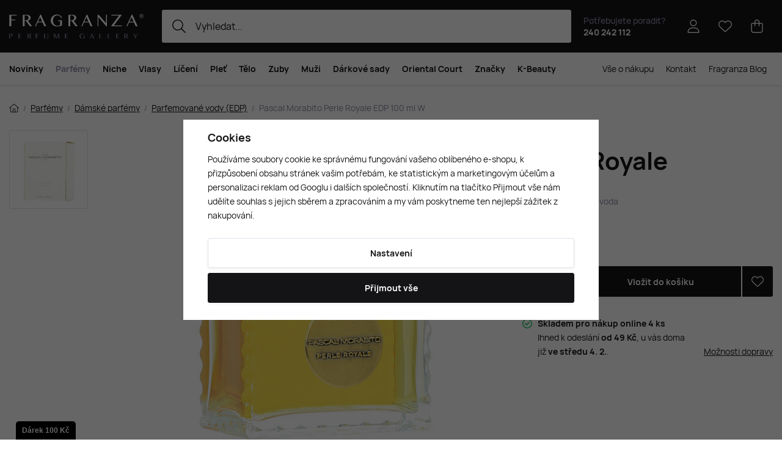

--- FILE ---
content_type: text/html; charset=UTF-8
request_url: https://www.fragranza.cz/pascal-morabito-perle-royale-edp-100-ml-w_z691412/
body_size: 32619
content:
<!DOCTYPE html>


                     
    
         
            
   

    
        
                                   
        
        

                                                

   
   
   
    
    
    


<html class="no-js lang-cs" lang="cs">
<head>
   <meta charset="utf-8">
   
      <meta name="author" content="Fragranza Parfumerie">
   

   <meta name="web_author" content="wpj.cz">

   
      <meta name="description" content="Perle Royale od Pascal Morabito je květinově ovocná gourmand vůně, která oslavuje ženskost s nádechem orientálníhoa sladkého kouzla. Vůně začíná svěžími tóny">
   

         <meta name="viewport" content="width=device-width, initial-scale=1">
   
   <meta property="og:title" content="Pascal Morabito Perle Royale EDP 100 ml W - Fragranza.cz - Objednejte si výjimečné vůně a kosmetiku online">
      
         <meta property="og:image" content="/data/tmp/108/1/364411_108.jpg?1755086683_1">
   
   <meta property="og:url" content="https://www.fragranza.cz/pascal-morabito-perle-royale-edp-100-ml-w_z691412/">
   <meta property="og:type" content="website">

   
   

   
      <title>Pascal Morabito Perle Royale EDP 100 ml W - Fragranza.cz - Objednejte si výjimečné vůně a kosmetiku online</title>
   

   
      
   <link rel="preload" href="https://www.fragranza.cz/web/build/fonts/Hauora-Regular.e7c4f6ff.woff2" as="font" type="font/woff2" crossorigin>
   <link rel="preload" href="https://www.fragranza.cz/web/build/fonts/Hauora-Medium.099d02a5.woff2" as="font" type="font/woff2" crossorigin>
   <link rel="preload" href="https://www.fragranza.cz/web/build/fonts/Hauora-Bold.6d0a2fb0.woff2" as="font" type="font/woff2" crossorigin>


      
         <link rel="stylesheet" href="/web/build/app.785df73a.css">
         
         
               
   <link rel="stylesheet" href="/web/build/product.d01ab065.css">

   

   
         <link rel="canonical" href="https://www.fragranza.cz/pascal-morabito-perle-royale-edp-100-ml-w_z691412/">
   

   
               <meta name="robots" content="index, follow">
         

   
         

   
   <link rel="shortcut icon" href="/templates/images/favicon.ico">
   
   
   <link rel="shortcut icon" href="https://www.fragranza.cz/templates/images/favicon.ico">
   <link rel="apple-touch-icon" sizes="144x144" href="https://www.fragranza.cz/templates/images/share/apple-touch-icon.png">
   <link rel="icon" type="image/png" sizes="32x32" href="https://www.fragranza.cz/templates/images/share/favicon-32x32.png">
   <link rel="icon" type="image/png" sizes="16x16" href="https://www.fragranza.cz/templates/images/share/favicon-16x16.png">
   <link rel="manifest" href="/templates/images/share/site.webmanifest" crossorigin="use-credentials">
   <meta name="msapplication-TileColor" content="#da532c">
   <meta name="theme-color" content="#ffffff">

   <link rel="search" href="/vyhledavani/" type="text/html">

   <script src="/common/static/js/sentry-6.16.1.min.js"></script>

<script>
   Sentry.init({
      dsn: 'https://bdac53e35b1b4424b35eb8b76bcc2b1a@sentry.wpj.cz/9',
      allowUrls: [
         /www\.fragranza\.cz\//
      ],
      denyUrls: [
         // Facebook flakiness
         /graph\.facebook\.com/i,
         // Facebook blocked
         /connect\.facebook\.net\/en_US\/all\.js/i,
         // Chrome extensions
         /extensions\//i,
         /^chrome:\/\//i,
         /kupshop\.local/i
      ],
      beforeSend(event) {
         if (!/FBA[NV]|PhantomJS|SznProhlizec/.test(window.navigator.userAgent)) {
            return event;
         }
      },
      ignoreErrors: [
         // facebook / ga + disabled cookies
         'fbq is not defined',
         'Can\'t find variable: fbq',
         '_gat is not defined',
         'AW is not defined',
         'Can\'t find variable: AW',
         'url.searchParams.get', // gtm koza
         // localstorage not working in incoginto mode in iOS
         'The quota has been exceeded',
         'QuotaExceededError',
         'Undefined variable: localStorage',
         'localStorage is null',
         'The operation is insecure',
         "Failed to read the 'localStorage'",
         "gtm_",
         "Can't find variable: glami",
      ]
   });

   Sentry.setTag("web", "prod_fragranza_db");
   Sentry.setTag("wbpck", 1);
   Sentry.setTag("adm", 0);
   Sentry.setTag("tpl", "x");
   Sentry.setTag("sentry_v", "6.16.1");
</script>

   <script>
   window.wpj = window.wpj || {};
   wpj.onReady = wpj.onReady || [];
   wpj.jsShop = wpj.jsShop || {events:[]};

   window.dataLayer = window.dataLayer || [];
   function gtag() {
      window.dataLayer.push(arguments);
   }
   window.wpj.cookie_bar_send = true;

   wpj.getCookie = (sKey) => decodeURIComponent(
      document.cookie.replace(
         new RegExp(
            '(?:(?:^|.*;)\\s*' +
            encodeURIComponent(sKey).replace(/[\-\.\+\*]/g, '\\$&') +
            '\\s*\\=\\s*([^;]*).*$)|^.*$'
         ),
         '$1'
      )
   ) || null;

      var consents = wpj.getCookie('cookie-bar')?.split(',');

   if (!(consents instanceof Array)){
      consents = [];
   }

   consents_fields = {
      ad_storage: consents.includes('ad_storage') ? 'granted' : 'denied',
      ad_user_data: consents.includes('ad_storage') ? 'granted' : 'denied',
      ad_personalization: consents.includes('ad_storage') ? 'granted' : 'denied',
      personalization_storage: consents.includes('personalization_and_functionality_storage') ? 'granted' : 'denied',
      functionality_storage: 'granted',
      analytics_storage: consents.includes('analytics_storage') ? 'granted' : 'denied',
   };
   gtag('consent', 'default', consents_fields);

   gtag("set", "ads_data_redaction", true);

   dataLayer.push({
      'event': 'defaultConsent',
      'consents' : consents_fields,
      'version': 'v2'
   });
   </script>

<script>
   wpj.data = wpj.data || { };

      wpj.data.instagram = true;
   
   

   

   
</script>


   

         <meta name="google-site-verification" content="">
         <meta name="google-site-verification" content="iAEmC5SV3_35i0oVRJzPBcxxH-QRlqvXzsBen8uInv0">
   
         <meta name="facebook-domain-verification" content="">
   
         <meta name="p:domain_verify" content="dce99eee957ad95c8f7458c23bdebbc8"/>
   
   
          

      

   

<script>page_data = {"page":{"language":"cs","title":"Pascal Morabito Perle Royale EDP 100 ml W - Fragranza.cz - Objednejte si v\u00fdjime\u010dn\u00e9 v\u016fn\u011b a kosmetiku online","path":"\/pascal-morabito-perle-royale-edp-100-ml-w_z691412\/","currency":"CZK","currencyRate":1,"breadCrumbs":[{"id":"","name":"Dom\u016f"},{"id":319,"name":"Parf\u00e9my"},{"id":320,"name":"D\u00e1msk\u00e9 parf\u00e9my"},{"id":384,"name":"Parfemovan\u00e9 vody (EDP)"},{"id":"","name":"Pascal Morabito Perle Royale EDP 100 ml W"}],"environment":"live","type":"product"},"resetRefferer":false,"event":"pageView","products":[{"id":691412,"idProduct":691412,"EAN":3760004322016,"code":93661,"productCode":93661,"hasVariations":false,"variationsIds":[],"idVariation":null,"variationCode":null,"variationName":null,"soldOut":null,"idAll":[],"categoryMain":[{"id":319,"name":"Parf\u00e9my"},{"id":320,"name":"D\u00e1msk\u00e9 parf\u00e9my"},{"id":384,"name":"D\u00e1msk\u00e9 parfemovan\u00e9 vody (EDP)"}],"categoryCurrent":[{"id":319,"name":"Parf\u00e9my"},{"id":320,"name":"D\u00e1msk\u00e9 parf\u00e9my"},{"id":384,"name":"Parfemovan\u00e9 vody (EDP)"},{"id":"","name":"Pascal Morabito Perle Royale EDP 100 ml W"}],"producer":"Pascal Morabito","campaigns":[],"name":"Pascal Morabito Perle Royale EDP 100 ml W","vat":21,"price":530,"priceWithVat":530,"priceWithoutVat":438.02,"priceVat":91.98,"priceWithoutDiscount":530,"discount":0,"hasDiscount":false,"availability":"skladem","url":"https:\/\/www.fragranza.cz\/pascal-morabito-perle-royale-edp-100-ml-w_z691412\/","imageUrl":"https:\/\/www.fragranza.cz\/data\/tmp\/0\/1\/364411_0.cs.jpg?1755086683_1","position":1}],"once":false,"version":"v2"};page_data['page']['layout'] = window.innerWidth  > 991 ? 'web' : window.innerWidth > 543 ? 'tablet' : 'mobil';if (typeof userData === 'undefined') {var userData = wpj.getCookie('jsShopGtmUser');var userDataParsed = null;if(userData) {userDataParsed = JSON.parse(userData);wpj.onReady.push(function () {wpj.storage.cookies.removeItem('jsShopGtmUser');});} else {userData = localStorage.getItem('js-shop-gtm-user');if(userData) {userDataParsed = JSON.parse(userData).data;}}}if (userDataParsed) {page_data.user = userDataParsed;}dataLayer.push(page_data);</script><script src="/common/static/wpj/wpj.gtm.js?v2"></script><script>var urlParams = new URLSearchParams(window.location.search);var hash = location.href.split("#")[1] || urlParams.get('id_variation') || "";gtm_getDetailImpressions(hash, 'detailImpressions');</script><script>
              wpj.onReady.push(function () {
                 [ 'logout', 'registration', 'login', 'newsletter_subscribe'].forEach(function (type) {
                    let cookieValue = wpj.storage.cookies.getItem('gtm_'+type);

                    if (cookieValue === null) {
                       return;
                    }
                    wpj.storage.cookies.removeItem('gtm_'+type);

                    cookieValue = JSON.parse(cookieValue);

                    let valueData;
                    if (type === 'newsletter_subscribe') {
                       valueData = { ...cookieValue };
                       type = 'newsletterSubscribe';
                    } else if (cookieValue instanceof Array) {
                       valueData = { data: cookieValue };
                    } else {
                       valueData = { value: cookieValue };
                    }
                     window.dataLayer.push({
                        event: 'success' +  gtm_ucfirst(type),
                           ...valueData
                     });
                 });
              });
              function gtm_ucfirst(str) {
                   if (!str || typeof str !== 'string') return str;
                   return str.charAt(0).toUpperCase() + str.slice(1);
               }
           </script>      <!-- Google Tag Manager -->
   <script data-cookieconsent="ignore">(function(w,d,s,l,i) {w[l] = w[l] || [];w[l].push({'gtm.start': new Date().getTime(), event: 'gtm.js'});
         var f = d.getElementsByTagName(s)[0],j=d.createElement(s),dl=l != 'dataLayer' ? '&l=' + l : '';
         j.async = true;j.src='//www.googletagmanager.com/gtm.js?id=' + i + dl;f.parentNode.insertBefore(j, f);
      })(window, document, 'script', 'dataLayer', 'GTM-MQ6QB2G6');</script>
   <!-- End Google Tag Manager -->
</head>
<body >



<!-- Google Tag Manager -->
   <noscript>
       <iframe src="//www.googletagmanager.com/ns.html?id=GTM-MQ6QB2G6" height="0" width="0" style="display:none;visibility:hidden"></iframe>
   </noscript>
<!-- End Google Tag Manager -->


    
        

<header class="header ">
   <div class="header-inner">
      <div class="container display-flex">
          <div class="header-burger header-icon">
             <button type="button" onclick="window.wpj.mobilemenu.open()">
                <span class="fc icons_burger"></span>
             </button>
          </div>

         <a href="/" title="Fragranza.cz - Prémiová parfumerie s exkluzivními vůněmi a luxusní kosmetikou" class="logo">
             
                <img src="/templates/images/logo.svg" alt="Fragranza.cz - Prémiová parfumerie s exkluzivními vůněmi a luxusní kosmetikou" width="220" height="40" class="img-responsive">
             
         </a>

          <div class="header-search-inline" data-search-form>
   <form method="get" action="/vyhledavani/">
      <input type="text" name="search" value="" maxlength="100" class="form-control autocomplete-control"
             placeholder="Vyhledat..." autocomplete="off" data-search-input data-search-input-resp>
      <button name="submit" type="submit" value="Hledat"
              class="btn btn-search fc icons_search"></button>
      <button name="button" type="button" class="btn btn-reset" data-search-clear>
         <i class="fc icons_close-bold"></i>
      </button>
   </form>
</div>

<script id="productSearch" type="text/x-dot-template">
      <div class="container autocomplete-inner">
      
      {{? it.items.Produkty || it.items.Kategorie || it.items.Vyrobci || it.items.Clanky || it.items.Stranky }}

      <div class="autocomplete-wrapper">
         {{? it.items.Kategorie }}
         <div class="autocomplete-categories">
            
            <p class="title-default">Kategorie</p>
            
            <ul>
               {{~it.items.Kategorie.items :item :index}}
               <li data-autocomplete-item="section">
                  <a href="/presmerovat/?type=category&id={{=item.id}}">{{=item.label}}</a>
               </li>
               {{~}}
            </ul>
         </div>
         {{?}}

         {{? it.items.Vyrobci }}
         <div class="autocomplete-categories">
            <p class="title-default">Značky</p>
            <ul>
               {{~it.items.Vyrobci.items :item :index}}
               <li data-autocomplete-item="section">
                  <a href="/presmerovat/?type=producer&id={{=item.id}}">{{=item.label}}</a>
               </li>
               {{~}}
            </ul>
         </div>
         {{?}}

         {{? it.items.Produkty }}
         <div class="autocomplete-products">
            
            <p class="title-default">Produkty</p>
            
            <ul>
               {{~it.items.Produkty.items :item :index}}
               {{? index < 4 }}
               <li class="autocomplete-product-item" data-autocomplete-item="product">
                  <a href="/presmerovat/?type=product&id={{=item.id}}">
                     <div class="img">
                        {{? item.image }}
                        <img src="{{=item.image}}" alt="{{=item.label}}" class="img-fluid">
                        {{??}}
                        <img src="/common/static/images/no-img.png" alt="{{=item.label}}" class="img-fluid">
                        {{?}}
                     </div>
                     <div class="content">
                        <div class="title-wrapper">
                           <strong>{{=item.producer.name}}</strong>
                           <span class="title">{{=item.label}}</span>
                           <small>{{=item.annotation}}</small>
                        </div>
                     </div>

                     
                     
                        <div class="price-wrapper">
                            
                               {{? item.discount }}
                               <span class="flag flag-discount">-{{=Math.round(item.discount)}} %</span>
                               {{?}}
                            
                          <div class="price">
                              
                                 {{? item.discount }}
                                 <span class="price-common">{{=item.priceOriginal}}</span>
                                 {{?}}
                                 {{? item.price }}
                                 <strong>{{=item.price}}</strong>
                                 {{?}}
                              
                          </div>
                        </div>
                     
                     
                  </a>
               </li>
               {{?}}
               {{~}}
            </ul>
         </div>
         {{?}}

         
         <div class="ac-showall d-showall" data-autocomplete-item="show-all">
            <a href="" class="btn btn-secondary btn-block">Zobrazit všechny výsledky</a>
         </div>
         
      </div>

      <div class="autocomplete-side">
         {{? it.items.Clanky }}
         <div class="autocomplete-articles">
            <p class="title-default">Fragranza blog</p>
            <ul>
               {{~it.items.Clanky.items :item :index}}
               {{? index < 2 }}
               <li data-autocomplete-item="section">
                  <a href="/presmerovat/?type=article&id={{=item.id}}">
                     {{? item.photo }}
                     <img src="{{=item.photo}}" alt="{{=item.label}}" width="600" height="240" class="img-fluid">
                     {{?}}
                     {{=item.label}}
                  </a>
               </li>
               {{?}}
               {{~}}
            </ul>
         </div>
         {{?}}
         {{? it.items.Stranky }}
         <div class="autocomplete-pages">
            <p class="title-default">Stránky</p>
            <ul>
               {{~it.items.Stranky.items :item :index}}
               <li data-autocomplete-item="section">
                  <a href="/presmerovat/?type=page&id={{=item.id}}">
                     {{=item.label}}
                  </a>
               </li>
               {{~}}
            </ul>
         </div>
         {{?}}
      </div>

      
                  <div class="ac-showall d-showall ac-showall-resp" data-autocomplete-item="show-all">
            <a href="" class="btn btn-secondary btn-block">Zobrazit všechny výsledky</a>
         </div>
       
      {{??}}
      <div class="autocomplete-noresult">
         <p>
            
            Žádný výsledek
            
         </p>
      </div>
      {{?}}
      
   </div>
</script>


<script>
   
   wpj.onReady.push(function () {
      $('[data-search-input]').productSearch({
         preload: "/_shop/search-preload/"
      });
   });
   
</script>

                       <div class="header-contact">
                <p>
                    Potřebujete poradit?
                   <strong><a href="tel:240242112">240 242 112</a></strong>
                </p>
             </div>
          
         

         <div class="header-icons">
             <div class="header-search header-icon">
                <a href="/vyhledavani/" data-toggle="search">
                   <span class="fc icons_search"></span>
                </a>
             </div>

            <div class="header-login header-icon" id="js-shop-user">
               <a href="/prihlaseni/" class="cart-signin">
                  <span class="fc icons_user"></span>
               </a>
            </div>

            
               <div class="header-favorites header-icon" id="js-shop-favorites-info">
                  <a href="/oblibene/" class="cart-signin">
                     <span class="fc icons_heart"></span>
                  </a>
               </div>
            

            
               <div class="header-cart header-icon" id="js-shop-cart-info">
   <a href="/kosik/" class='empty'>
      <span class='fc icons_cart'></span>
      <span class='price'></span>
   </a>
</div>

<div id="js-shop-cart">
</div>
            

         </div>
      </div>
   </div>

   <div class="header-sections-outer ">
      <div class="container">
         <div class="header-sections">
              <ul class="level-0" data-sections="header"><li class="nav-item " data-navitem="658"><a href="/parfemove-kosmeticke-novinky/" class="nav-link">Novinky</a></li><li class="nav-item has-submenu" data-navitem="319"><a href="/parfemy/" class="nav-link">Parfémy</a><div class="submenu with-product"><div class="container"><div class="submenu-inner"><div class="submenu-campaigns"><h4 class="text-left">Akce a novinky</h4><div class="w-text"><ul><li><a href="/parfemove-kosmeticke-novinky/"><strong>Novinky</strong></a></li><li><a href="/zlevnene-produkty/"><strong>Zlevněné produkty</strong></a></li><li><a href="/luxusni-parfemy"><strong>Luxusní parfémy</strong></a></li><li><a href="/parfemy/?order=-5"><strong>Nejprodávanější</strong></a></li><li><a href="/darkove-poukazy/"><strong>Dárkové poukazy</strong></a></li><li><a href="/slevove-kody-na-fragranza-cz/"><strong>Slevové kódy</strong></a></li><li><a href="/napady-na-darky/"><strong>Tipy na dárky</strong></a></li><li><a href="/parfemove-darkove-sady/"><strong>Dárkové sady</strong></a><br>&nbsp;</li><li><a href="/perfume-bar/"><strong>Perfume Bar</strong></a></li><li><a href="/oriental-court/"><strong>Oriental Court</strong></a></li><li><a href="/darkove-tasky"><strong>Dárkové tašky</strong></a></li></ul></div></div><div class="submenu-sections"><div class="submenu-section-item"><p class="title-default"><a href="/damske-parfemy/">Dámské parfémy</a></p><ul><li><a href="/damske-parfemy-extrakty/">Parfémy (P)</a></li><li><a href="/damske-parfemovane-vody/">Parfemované vody (EDP)</a></li><li><a href="/damske-toaletni-vody/">Toaletní vody (EDT)</a></li><li><a href="/damske-kolinske-vody/">Kolínské vody (EDC)</a></li><li><a href="/damske-parfemovane-sady/">Dámské dárkové sady</a></li><li><a href="/damske-niche-parfemy/">Dámské Niche</a></li></ul></div><div class="submenu-section-item"><p class="title-default"><a href="/panske-parfemy/">Pánské parfémy</a></p><ul><li><a href="/panske-parfemy-extrakty/">Parfémy (P)</a></li><li><a href="/panske-parfemovane-vody/">Parfemované vody (EDP)</a></li><li><a href="/panske-toaletni-vody/">Toaletní vody (EDT)</a></li><li><a href="/panske-kolinske-vody/">Kolínské vody (EDC)</a></li><li><a href="/panske-parfemovane-sady/">Pánské dárkové sady</a></li><li><a href="/panske-niche-parfemy/">Pánské Niche</a></li></ul></div><div class="submenu-section-item"><p class="title-default"><a href="/unisex-parfemy/">Unisex parfémy</a></p><ul><li><a href="/unisex-parfemy-extrakty/">Parfémy (P)</a></li><li><a href="/unisex-parfemovane-vody/">Parfemované vody (EDP)</a></li><li><a href="/unisex-toaletni-vody/">Toaletní vody (EDT)</a></li><li><a href="/unisex-kolinske-vody/">Kolínské vody (EDC)</a></li><li><a href="/unisex-parfemovane-sady/">Unisex dárkové sady</a></li><li><a href="/unisex-niche-parfemy/">Unisex Niche</a></li></ul></div><div class="submenu-section-item"><p class="title-default"><a href="/perfume-bar/">Perfume Bar</a></p></div><div class="submenu-section-item"><p class="title-default"><a href="/parfemovana-kosmetika/">Parfémovaná kosmetika</a></p><ul><li><a href="/kosmetika-sprcha-koupel/">Sprcha a koupel</a></li><li><a href="/deodoranty-deosticky/">Deodoranty a deosticky</a></li><li><a href="/parfemovana-pece/">Parfemovaná péče</a></li><li><a href="/parfemovana-kosmetika-holeni/">Holení</a></li></ul></div><div class="submenu-section-item"><p class="title-default"><a href="/vune-do-bytu/">Vůně do bytu</a></p><ul><li><a href="/vonne-svicky/">Vonné svíčky</a></li></ul></div><div class="submenu-section-item"><p class="title-default"><a href="/parfemove-doplnky/">Doplňky k parfémům</a></p><ul><li><a href="/parfemy_k319/doplnky-k-parfemum_k329/vune-do-auta_k411/">Vůně do auta</a></li></ul></div><div class="submenu-section-item"><p class="title-default"><a href="/vune-do-vlasu/">Vůně do vlasů</a></p></div><div class="submenu-section-item"><p class="title-default"><a href="/parfemove-darkove-sady/">Parfémové dárkové sady</a></p></div><div class="submenu-section-item"><p class="title-default"><a href="/zimni-vune/">Zimní vůně</a></p></div><div class="submenu-section-item"><p class="title-default"><a href="/parfemove-kosmeticke-novinky/">Akce a novinky</a></p><ul><li><a href="/parfemove-kosmeticke-novinky/">Novinky</a></li><li><a href="/darkove-poukazy/">Dárkové poukazy</a></li><li><a href="/slevove-kody-na-fragranza-cz/">Slevové kódy</a></li></ul></div><div class="submenu-section-item"><p class="title-default"><a href="/skryte-poklady/">Skryté poklady</a></p></div><div class="submenu-section-item"><p class="title-default"><a href="/babi-leto/">Vůně babího léta</a></p></div></div><div class="submenu-product"><div class="c"><div class="catalog-outer"><div class="catalog"><a href="/versace-versense-edt-100-ml-w_z5425/" class="product-link" data-tracking-click='{"event":"productClick","click":{"products":[{"id":5425,"idProduct":5425,"EAN":8011003997022,"code":48253,"productCode":48253,"hasVariations":false,"variationsIds":[],"idVariation":null,"variationCode":null,"variationName":null,"soldOut":null,"idAll":[],"categoryMain":[{"id":320,"name":"D\u00e1msk\u00e9 parf\u00e9my"},{"id":385,"name":"D\u00e1msk\u00e9 toaletn\u00ed vody (EDT)"}],"categoryCurrent":[{"id":324,"name":"Niche"}],"producer":"Versace","campaigns":{"L":{"id":"\u00da","name":"Na \u00favodu"}},"name":"Versace Versense EDT 100 ml W","vat":21,"price":1480,"priceWithVat":1480,"priceWithoutVat":1223.14,"priceVat":256.86,"priceWithoutDiscount":1480,"discount":0,"hasDiscount":false,"availability":"skladem","url":"https:\/\/www.fragranza.cz\/versace-versense-edt-100-ml-w_z5425\/","imageUrl":"https:\/\/www.fragranza.cz\/data\/tmp\/0\/7\/398277_0.cs.jpg?1765620611_1","position":0}],"listName":"category: \/niche-parfemy\/f\/acqua-di-parma\/","listId":324},"once":false,"version":"v2"}'><div class="img"><img src="/data/tmp/2/7/398277_2.cs.jpg?1765620611_1" width="250" height="250" class="img-responsive" alt="Versace Versense EDT 100 ml W" loading="lazy"><div class="catalog-flags flags"></div></div><div class="catalog-content"><p class="producer">Versace</p><h3 class="heading-reset title"> Versense EDT 100 ml W</h3><p class="perex">Dámská toaletní voda</p><p class="price"><strong> 1 480 Kč </strong></p><div class="availability"><p><i class="fc icons_check-circle"></i>K expedici</p></div></div></a><div class="catalog-btn"><form action="/kosik/" method="get" data-buy-form><input type="hidden" name="act" value="add"><input type="hidden" name="redir" value="1"><input type="hidden" name="IDproduct" value="5425"><div class="submit-block"><input type="hidden" name="No" value="1"><button type="submit" class="btn btn-insert" data-submit-btn data-tracking-clickAddToCart='{"add":{"products":[{"id":5425,"idProduct":5425,"EAN":8011003997022,"code":48253,"productCode":48253,"hasVariations":false,"variationsIds":[],"idVariation":null,"variationCode":null,"variationName":null,"soldOut":null,"idAll":[],"categoryMain":[{"id":320,"name":"D\u00e1msk\u00e9 parf\u00e9my"},{"id":385,"name":"D\u00e1msk\u00e9 toaletn\u00ed vody (EDT)"}],"categoryCurrent":[{"id":324,"name":"Niche"}],"producer":"Versace","campaigns":{"L":{"id":"\u00da","name":"Na \u00favodu"}},"name":"Versace Versense EDT 100 ml W","vat":21,"price":1480,"priceWithVat":1480,"priceWithoutVat":1223.14,"priceVat":256.86,"priceWithoutDiscount":1480,"discount":0,"hasDiscount":false,"availability":"skladem","url":"https:\/\/www.fragranza.cz\/versace-versense-edt-100-ml-w_z5425\/","imageUrl":"https:\/\/www.fragranza.cz\/data\/tmp\/0\/7\/398277_0.cs.jpg?1765620611_1","position":1,"quantity":1}],"listName":"category: \/niche-parfemy\/f\/acqua-di-parma\/","listId":324},"event":"addToCart","_clear":true,"once":false,"version":"v2"}'> Vložit do košíku </button></div></form></div></div></div></div></div></div><div class="submenu-producers"><strong>Oblíbené značky</strong><div class="producers-wrapper"><div class="producers"><div class="producer-item"><a href="/byredo_v607/" title="Byredo"><img src="/data/tmp/7/7/607_7.jpg?1762167530_1" alt="Byredo" class="img-responsive"></a></div><div class="producer-item"><a href="/creed_v89/" title="Creed"><img src="/data/tmp/7/9/89_7.jpg?1762167530_1" alt="Creed" class="img-responsive"></a></div><div class="producer-item"><a href="/hermes_v103/" title="Hermès"><img src="/data/tmp/7/3/103_7.jpg?1762167530_1" alt="Hermès" class="img-responsive"></a></div><div class="producer-item"><a href="/acqua-di-praga_v1156/" title="Acqua di Praga"><img src="/data/tmp/7/6/1156_7.jpg?1762167529_1" alt="Acqua di Praga" class="img-responsive"></a></div><div class="producer-item"><a href="/the-house-of-oud_v636/" title="The House of Oud"><img src="/data/tmp/7/6/636_7.jpg?1762167556_1" alt="The House of Oud" class="img-responsive"></a></div><div class="producer-item"><a href="/nishane_v810/" title="Nishane"><img src="/data/tmp/7/0/810_7.jpg?1762167531_1" alt="Nishane" class="img-responsive"></a></div><div class="producer-item"><a href="/nasomatto_v474/" title="Nasomatto"><img src="/data/tmp/7/4/474_7.jpg?1762167531_1" alt="Nasomatto" class="img-responsive"></a></div><div class="producer-item"><a href="/parfums-de-marly_v671/" title="Parfums de Marly"><img src="/data/tmp/7/1/671_7.jpg?1762167556_1" alt="Parfums de Marly" class="img-responsive"></a></div></div></div><a href="/znacky/" class="btn-link">Všechny značky</a></div></div></div></li><li class="nav-item has-submenu" data-navitem="324"><a href="/niche-parfemy/" class="nav-link">Niche</a><div class="submenu with-product"><div class="container"><div class="submenu-inner"><div class="submenu-campaigns"><div class="w-text"><h4><strong>Akce a novinky</strong></h4><ul><li><a href="/parfemove-kosmeticke-novinky/"><strong>Novinky</strong></a></li><li><a href="/zlevnene-produkty/"><strong>Zlevněné produkty</strong></a></li><li><a href="/rares-sellection"><strong>Rares Sellection</strong></a></li><li><a href="/niche-parfemy/?order=-5"><strong>Nejprodávanější</strong></a></li><li><a href="/darkove-poukazy/"><strong>Dárkové poukazy</strong></a></li><li><a href="/slevove-kody-na-fragranza-cz/"><strong>Slevové kódy</strong></a></li><li><a href="/napady-na-darky/"><strong>Tipy na dárky</strong></a></li><li><a href="/parfemove-darkove-sady/"><strong>Dárkové sady</strong></a><br>&nbsp;</li><li><a href="/perfume-bar/"><strong>Perfume Bar</strong></a></li><li><a href="/oriental-court/"><strong>Oriental Court</strong></a></li><li><a href="/darkove-tasky"><strong>Dárkové tašky</strong></a></li></ul></div></div><div class="submenu-sections"><div class="submenu-section-item"><p class="title-default"><a href="/niche-parfemy-extrakty/">Parfémy (P)</a></p><ul><li><a href="/niche-parfemy-extrakty/f/damske/">Parfémy (P) pro ženy</a></li><li><a href="/niche-parfemy-extrakty/f/panske/">Parfémy (P) pro muže</a></li><li><a href="/niche-parfemy-extrakty/f/unisex/">Parfémy (P) unisex</a></li></ul></div><div class="submenu-section-item"><p class="title-default"><a href="/niche-parfemovane-vody/">Parfemované vody (EDP)</a></p><ul><li><a href="/niche-parfemovane-vody/f/damske/">Parfemované vody (EDP) pro ženy</a></li><li><a href="/niche-parfemovane-vody/f/panske/">Parfemované vody (EDP) pro muže</a></li><li><a href="https://www.fragranza.cz/niche-parfemovane-vody/f/unisex/">Parfemované vody (EDP) unisex</a></li></ul></div><div class="submenu-section-item"><p class="title-default"><a href="/niche-toaletni-vody/">Toaletní vody (EDT)</a></p><ul><li><a href="/niche-toaletni-vody/f/damske/">Toaletní vody (EDT) pro ženy</a></li><li><a href="/niche-toaletni-vody/f/panske/">Toaletní vody (EDT) pro muže</a></li><li><a href="/niche-toaletni-vody/f/unisex/">Toaletní vody (EDT) unisex</a></li></ul></div><div class="submenu-section-item"><p class="title-default"><a href="/niche-kolinske-vody/">Kolínské vody (EDC)</a></p><ul><li><a href="/niche-kolinske-vody/f/damske/">Kolínské vody (EDC) pro ženy</a></li><li><a href="/niche-kolinske-vody/f/panske/">Kolínské vody (EDC) pro muže</a></li><li><a href="/niche-kolinske-vody/f/unisex/">Kolínské vody (EDC) unisex</a></li></ul></div></div><div class="submenu-product"><div class="c"><div class="catalog-outer"><div class="catalog"><a href="/tiziana-terenzi-kirke-extrait-de-parfum-100-ml-unisex_z697091/" class="product-link" data-tracking-click='{"event":"productClick","click":{"products":[{"id":697091,"idProduct":697091,"EAN":8016741072482,"code":96457,"productCode":96457,"hasVariations":false,"variationsIds":[],"idVariation":null,"variationCode":null,"variationName":null,"soldOut":null,"idAll":[],"categoryMain":[{"id":324,"name":"Niche parf\u00e9my"}],"categoryCurrent":[{"id":324,"name":"Niche"}],"producer":"Tiziana Terenzi","campaigns":{"L":{"id":"\u00da","name":"Na \u00favodu"}},"name":"Tiziana Terenzi Kirk\u00e8 Extrait de Parfum 100 ml UNISEX","vat":21,"price":4590,"priceWithVat":4590,"priceWithoutVat":3793.39,"priceVat":796.61,"priceWithoutDiscount":4590,"discount":0,"hasDiscount":false,"availability":"skladem","url":"https:\/\/www.fragranza.cz\/tiziana-terenzi-kirke-extrait-de-parfum-100-ml-unisex_z697091\/","imageUrl":"https:\/\/www.fragranza.cz\/data\/tmp\/0\/8\/415668_0.cs.jpg?1767298263_1","position":0}],"listName":"category: \/niche-parfemy\/f\/acqua-di-parma\/","listId":324},"once":false,"version":"v2"}'><div class="img"><img src="/data/tmp/2/8/415668_2.cs.jpg?1767298263_1" width="250" height="250" class="img-responsive" alt="Tiziana Terenzi Kirkè Extrait de Parfum 100 ml UNISEX" loading="lazy"><div class="catalog-flags flags"><span class="flag flag-free-delivery">Doprava zdarma</span></div></div><div class="catalog-content"><p class="producer">Tiziana Terenzi</p><h3 class="heading-reset title"> Kirkè Extrait de Parfum 100 ml UNISEX</h3><p class="perex">Extrait de Parfum UNISEX</p><p class="price"><strong> 4 590 Kč </strong></p><div class="availability"><p><i class="fc icons_check-circle"></i>K expedici</p></div></div></a><div class="catalog-btn"><form action="/kosik/" method="get" data-buy-form><input type="hidden" name="act" value="add"><input type="hidden" name="redir" value="1"><input type="hidden" name="IDproduct" value="697091"><div class="submit-block"><input type="hidden" name="No" value="1"><button type="submit" class="btn btn-insert" data-submit-btn data-tracking-clickAddToCart='{"add":{"products":[{"id":697091,"idProduct":697091,"EAN":8016741072482,"code":96457,"productCode":96457,"hasVariations":false,"variationsIds":[],"idVariation":null,"variationCode":null,"variationName":null,"soldOut":null,"idAll":[],"categoryMain":[{"id":324,"name":"Niche parf\u00e9my"}],"categoryCurrent":[{"id":324,"name":"Niche"}],"producer":"Tiziana Terenzi","campaigns":{"L":{"id":"\u00da","name":"Na \u00favodu"}},"name":"Tiziana Terenzi Kirk\u00e8 Extrait de Parfum 100 ml UNISEX","vat":21,"price":4590,"priceWithVat":4590,"priceWithoutVat":3793.39,"priceVat":796.61,"priceWithoutDiscount":4590,"discount":0,"hasDiscount":false,"availability":"skladem","url":"https:\/\/www.fragranza.cz\/tiziana-terenzi-kirke-extrait-de-parfum-100-ml-unisex_z697091\/","imageUrl":"https:\/\/www.fragranza.cz\/data\/tmp\/0\/8\/415668_0.cs.jpg?1767298263_1","position":1,"quantity":1}],"listName":"category: \/niche-parfemy\/f\/acqua-di-parma\/","listId":324},"event":"addToCart","_clear":true,"once":false,"version":"v2"}'> Vložit do košíku </button></div></form></div></div></div></div></div></div><div class="submenu-producers"><strong>Oblíbené značky</strong><div class="producers-wrapper"><div class="producers"><div class="producer-item"><a href="/byredo_v607/" title="Byredo"><img src="/data/tmp/7/7/607_7.jpg?1762167530_1" alt="Byredo" class="img-responsive"></a></div><div class="producer-item"><a href="/creed_v89/" title="Creed"><img src="/data/tmp/7/9/89_7.jpg?1762167530_1" alt="Creed" class="img-responsive"></a></div><div class="producer-item"><a href="/the-house-of-oud_v636/" title="The House of Oud"><img src="/data/tmp/7/6/636_7.jpg?1762167556_1" alt="The House of Oud" class="img-responsive"></a></div><div class="producer-item"><a href="/nishane_v810/" title="Nishane"><img src="/data/tmp/7/0/810_7.jpg?1762167531_1" alt="Nishane" class="img-responsive"></a></div><div class="producer-item"><a href="/nasomatto_v474/" title="Nasomatto"><img src="/data/tmp/7/4/474_7.jpg?1762167531_1" alt="Nasomatto" class="img-responsive"></a></div><div class="producer-item"><a href="/parfums-de-marly_v671/" title="Parfums de Marly"><img src="/data/tmp/7/1/671_7.jpg?1762167556_1" alt="Parfums de Marly" class="img-responsive"></a></div><div class="producer-item"><a href="/acqua-di-parma_v67/" title="Acqua Di Parma"><img src="/data/tmp/7/7/67_7.jpg?1762167529_1" alt="Acqua Di Parma" class="img-responsive"></a></div><div class="producer-item"><a href="/renier-perfumes_v1086/" title="Renier Perfumes"><img src="/data/tmp/7/6/1086_7.jpg?1762167556_1" alt="Renier Perfumes" class="img-responsive"></a></div></div></div><a href="/znacky/" class="btn-link">Všechny značky</a></div></div></div></li><li class="nav-item has-submenu" data-navitem="321"><a href="/vlasy/" class="nav-link">Vlasy</a><div class="submenu with-product"><div class="container"><div class="submenu-inner"><div class="submenu-campaigns"><h4 class="text-left">Akce a novinky</h4><div class="w-text"><ul><li><a href="/parfemove-kosmeticke-novinky/" data-type="internal"><strong>Novinky</strong></a></li><li><a href="/zlevnene-produkty/"><strong>Zlevněné produkty</strong></a></li><li><a href="/vlasy/?order=-5" data-type="internal"><strong>Nejprodávanější</strong></a></li><li><a href="/darkove-poukazy/" data-type="internal"><strong>Dárkové poukazy</strong></a></li><li><a href="/slevove-kody-na-fragranza-cz/"><strong>Slevové kódy</strong></a></li><li><a href="/napady-na-darky/"><strong>Tipy na dárky</strong></a></li><li><a href="/darkove-sety/" data-type="internal"><strong>Dárkové vlasové sady</strong></a><br>&nbsp;</li><li><a href="http://www.hairborn.cz" data-type="external"><strong>Vlasový Salon Hairborn</strong></a><br>&nbsp;</li><li><a href="/clanek/17/jak-si-spravne-umyt-vlasy-alena-ze-salonu-hairborn-vas-to-nauci/" data-type="internal"><strong>Jak si správně umýt vlasy?</strong></a><br>&nbsp;</li><li><a href="/darkove-tasky/" data-type="internal"><strong>Dárkové tašky</strong></a></li></ul></div></div><div class="submenu-sections"><div class="submenu-section-item"><p class="title-default"><a href="/pece-o-vlasy/">Péče o vlasy</a></p><ul><li><a href="/sampony/">Šampony</a></li><li><a href="/kondicionery/">Kondicionéry</a></li><li><a href="/masky-a-balzamy/">Masky a balzámy</a></li><li><a href="/oleje-na-vlasy/">Oleje na vlasy</a></li><li><a href="/termoochrana-vlasu/">Termoochrana vlasů</a></li><li><a href="/bezooplachova-pece/">Bezoplachová péče</a></li><li><a href="/slunecni-ochrana/">Sluneční ochrana</a></li></ul></div><div class="submenu-section-item"><p class="title-default"><a href="/vlasovy-styling/">Vlasový styling</a></p><ul><li><a href="/laky-a-spreje-na-vlasy/">Laky a spreje na vlasy</a></li><li><a href="/gely-na-vlasy/">Gely na vlasy</a></li><li><a href="/pasty-na-vlasy/">Pasty na vlasy</a></li><li><a href="/pudry-na-vlasy/">Pudry na vlasy</a></li><li><a href="/vosky-na-vlasy/">Vosky na vlasy</a></li><li><a href="/kremy-a-mleka-na-vlasy/">Krémy a mléka na vlasy</a></li><li><a href="/peny-a-tuzidla/">Pěny a tužidla</a></li><li><a href="/stylingova-vlasova-tonika/">Tonikum na vlasy</a></li></ul></div><div class="submenu-section-item"><p class="title-default"><a href="/barvy-na-vlasy/">Barvy na vlasy</a></p><ul><li><a href="/barvy-na-vlasy-a-prelivy/">Barvy a přelivy</a></li></ul></div><div class="submenu-section-item"><p class="title-default"><a href="/hrebeny-a-kartace/">Hřebeny a kartáče</a></p><ul><li><a href="/hrebeny/">Hřebeny</a></li><li><a href="/kulate-kartace/">Kulaté kartáče</a></li><li><a href="/rozcesavaci-kartace/">Rozčesávací kartáče</a></li></ul></div><div class="submenu-section-item"><p class="title-default"><a href="/vlasova-elektronika/">Vlasová elektronika</a></p><ul><li><a href="/zehlicky-na-vlasy/">Žehličky na vlasy</a></li><li><a href="/feny-na-vlasy/">Fény na vlasy</a></li><li><a href="/kulmy-a-stylery/">Kulmy a stylery</a></li></ul></div><div class="submenu-section-item"><p class="title-default"><a href="/vlasove-doplnky/">Doplňky</a></p><ul><li><a href="/gumicky-do-vlasu/">Gumičky do vlasů</a></li><li><a href="/celenky/">Čelenky</a></li><li><a href="/spony-a-skripce/">Spony a skřipce</a></li></ul></div><div class="submenu-section-item"><p class="title-default"><a href="/vlasove-sady/">Kosmetické sady</a></p><ul><li><a href="/darkove-sety/">Dárkové sety</a></li></ul></div><div class="submenu-section-item"><p class="title-default"><a href="/specialni-pece-o-vlasy/">Speciální péče o vlasy</a></p><ul><li><a href="/prirodni-vlasova-kosmetika/">Přírodní vlasová kosmetika</a></li><li><a href="/veganska-vlasova-kosmetika/">Veganská vlasová kosmetika</a></li></ul></div></div><div class="submenu-product"><div class="c"><div class="catalog-outer"><div class="catalog"><a href="/by-eloise-london-gold-heart-silk-scrunchie_z764864/" class="product-link" data-tracking-click='{"event":"productClick","click":{"products":[{"id":764864,"idProduct":764864,"EAN":"","code":19246,"productCode":19246,"hasVariations":true,"variationsIds":[9645,9647,9650,9651,9657,9658,9660,9664,9666,9668,9670,73590,75659,75663],"idVariation":null,"variationCode":null,"variationName":null,"soldOut":null,"idAll":["764864_9645","764864_9647","764864_9650","764864_9651","764864_9657","764864_9658","764864_9660","764864_9664","764864_9666","764864_9668","764864_9670","764864_73590","764864_75659","764864_75663"],"categoryMain":[{"id":321,"name":"Vlasov\u00e1 kosmetika"},{"id":337,"name":"Dopl\u0148ky"},{"id":438,"name":"Gumi\u010dky do vlas\u016f"}],"categoryCurrent":[{"id":324,"name":"Niche"}],"producer":"By Eloise London","campaigns":{"TOF":{"id":"TOF","name":"2+1 zdarma"}},"name":"By Eloise London Gold Heart Silk Scrunchie","vat":21,"price":239,"priceWithVat":239,"priceWithoutVat":197.52,"priceVat":41.48,"priceWithoutDiscount":239,"discount":0,"hasDiscount":false,"availability":"skladem","url":"https:\/\/www.fragranza.cz\/by-eloise-london-gold-heart-silk-scrunchie_z764864\/","imageUrl":"https:\/\/www.fragranza.cz\/data\/tmp\/0\/7\/371867_0.cs.jpg?1764846757_1","position":0}],"listName":"category: \/niche-parfemy\/f\/acqua-di-parma\/","listId":324},"once":false,"version":"v2"}'><div class="img"><img src="/data/tmp/2/7/371867_2.cs.jpg?1764846757_1" width="250" height="250" class="img-responsive" alt="By Eloise London Gold Heart Silk Scrunchie" loading="lazy"><div class="catalog-flags flags"><span class="flag flag-two-one-free">2+1 zdarma</span></div></div><div class="catalog-content"><p class="producer">By Eloise London</p><h3 class="heading-reset title"> Gold Heart Silk Scrunchie</h3><p class="perex">Náramek / Gumička do vlasů</p><p class="price"><strong> 239 Kč </strong></p><div class="availability"><p><i class="fc icons_check-circle"></i>K expedici</p></div></div></a><div class="catalog-btn"><form action="/kosik/" method="get" data-buy-form><input type="hidden" name="act" value="add"><input type="hidden" name="redir" value="1"><input type="hidden" name="IDproduct" value="764864"><div class="submit-block"><input type="hidden" name="No" value="1"><button type="submit" class="btn btn-insert" data-submit-btn data-tracking-clickAddToCart='{"add":{"products":[{"id":764864,"idProduct":764864,"EAN":"","code":19246,"productCode":19246,"hasVariations":true,"variationsIds":[9645,9647,9650,9651,9657,9658,9660,9664,9666,9668,9670,73590,75659,75663],"idVariation":null,"variationCode":null,"variationName":null,"soldOut":null,"idAll":["764864_9645","764864_9647","764864_9650","764864_9651","764864_9657","764864_9658","764864_9660","764864_9664","764864_9666","764864_9668","764864_9670","764864_73590","764864_75659","764864_75663"],"categoryMain":[{"id":321,"name":"Vlasov\u00e1 kosmetika"},{"id":337,"name":"Dopl\u0148ky"},{"id":438,"name":"Gumi\u010dky do vlas\u016f"}],"categoryCurrent":[{"id":324,"name":"Niche"}],"producer":"By Eloise London","campaigns":{"TOF":{"id":"TOF","name":"2+1 zdarma"}},"name":"By Eloise London Gold Heart Silk Scrunchie","vat":21,"price":239,"priceWithVat":239,"priceWithoutVat":197.52,"priceVat":41.48,"priceWithoutDiscount":239,"discount":0,"hasDiscount":false,"availability":"skladem","url":"https:\/\/www.fragranza.cz\/by-eloise-london-gold-heart-silk-scrunchie_z764864\/","imageUrl":"https:\/\/www.fragranza.cz\/data\/tmp\/0\/7\/371867_0.cs.jpg?1764846757_1","position":1,"quantity":1}],"listName":"category: \/niche-parfemy\/f\/acqua-di-parma\/","listId":324},"event":"addToCart","_clear":true,"once":false,"version":"v2"}'> Vložit do košíku </button></div></form></div></div></div></div></div></div><div class="submenu-producers"><strong>Oblíbené značky</strong><div class="producers-wrapper"><div class="producers"><div class="producer-item"><a href="/alterna_v467/" title="Alterna"><img src="/data/tmp/7/7/467_7.jpg?1762167529_1" alt="Alterna" class="img-responsive"></a></div><div class="producer-item"><a href="/k18_v948/" title="K18"><img src="/data/tmp/7/8/948_7.jpg?1762167530_1" alt="K18" class="img-responsive"></a></div><div class="producer-item"><a href="/olaplex_v440/" title="Olaplex"><img src="/data/tmp/7/0/440_7.jpg?1762167531_1" alt="Olaplex" class="img-responsive"></a></div><div class="producer-item"><a href="/natulique_v1120/" title="Natulique"><img src="/data/tmp/7/0/1120_7.jpg?1762167531_1" alt="Natulique" class="img-responsive"></a></div><div class="producer-item"><a href="/maria-nila_v551/" title="Maria Nila"><img src="/data/tmp/7/1/551_7.jpg?1762167531_1" alt="Maria Nila" class="img-responsive"></a></div><div class="producer-item"><a href="/redken_v237/" title="Redken"><img src="/data/tmp/7/7/237_7.jpg?1762167556_1" alt="Redken" class="img-responsive"></a></div><div class="producer-item"><a href="/wella_v320/" title="Wella"><img src="/data/tmp/7/0/320_7.jpg?1762167556_1" alt="Wella" class="img-responsive"></a></div><div class="producer-item"><a href="/fiona-franchimon_v1133/" title="Fiona Franchimon"><img src="/data/tmp/7/3/1133_7.jpg?1762167530_1" alt="Fiona Franchimon" class="img-responsive"></a></div></div></div><a href="/znacky/" class="btn-link">Všechny značky</a></div></div></div></li><li class="nav-item has-submenu" data-navitem="340"><a href="/dekorativni-kosmetika/" class="nav-link">Líčení</a><div class="submenu with-product"><div class="container"><div class="submenu-inner"><div class="submenu-campaigns"><h4 class="text-left">Akce a novinky</h4><div class="w-text"><ul><li><a href="/parfemove-kosmeticke-novinky/" data-type="internal"><strong>Novinky</strong></a></li><li><a href="/zlevnene-produkty/"><strong>Zlevněné produkty</strong></a></li><li><a href="/dekorativni-kosmetika/?order=-5" data-type="internal"><strong>Nejprodávanější</strong></a></li><li><a href="/darkove-poukazy/" data-type="internal"><strong>Dárkové poukazy</strong></a></li><li><a href="/slevove-kody-na-fragranza-cz/"><strong>Slevové kódy</strong></a></li><li><a href="/napady-na-darky/"><strong>Tipy na dárky</strong></a><br>&nbsp;</li><li><a href="/clanek/26/jak-si-spravne-vybrat-make-up/" data-type="internal"><strong>Jak vybrat make-up?</strong></a></li><li><a href="/clanek/27/jak-vybrat-odstin-rtenky/" data-type="internal"><strong>Jak vybrat odstín rtěnky?</strong></a><br>&nbsp;</li><li><a href="/darkove-tasky/" data-type="internal"><strong>Dárkové tašky</strong></a></li></ul></div></div><div class="submenu-sections"><div class="submenu-section-item"><p class="title-default"><a href="/tvar/">Tvář</a></p><ul><li><a href="/liceni_k340/tvar_k341/make-upy_k462/">Make-upy</a></li><li><a href="/baze-pod-makeup/">Báze pod make-up</a></li><li><a href="/bb-kremy/">BB krémy</a></li><li><a href="/cc-kremy/">CC krémy</a></li><li><a href="/korektory/">Korektory</a></li><li><a href="/pudry/">Pudry</a></li><li><a href="/tvarenky/">Tvářenky</a></li><li><a href="/rozjasnovace/">Rozjasňovače</a></li></ul></div><div class="submenu-section-item"><p class="title-default"><a href="/rty/">Rty</a></p><ul><li><a href="/rtenky/">Rtěnky</a></li><li><a href="/tuzky-na-rty/">Tužky na rty</a></li><li><a href="/lesky-na-rty/">Lesky na rty</a></li><li><a href="/balzamy-na-rty/">Balzámy na rty</a></li></ul></div><div class="submenu-section-item"><p class="title-default"><a href="/oci/">Oči</a></p><ul><li><a href="/rasenky/">Řasenky</a></li><li><a href="/ocni-linky/">Oční linky</a></li><li><a href="/ocni-stiny/">Oční stíny</a></li><li><a href="/tuzky-na-oci/">Tužky na oči</a></li><li><a href="/baze-pod-ocni-stiny/">Báze pod oční stíny</a></li><li><a href="/pece-o-rasy/">Péče o řasy</a></li></ul></div><div class="submenu-section-item"><p class="title-default"><a href="/oboci/">Obočí</a></p><ul><li><a href="/tuzky-na-oboci/">Tužky na obočí</a></li><li><a href="/rasenky-na-oboci/">Řasenky na obočí</a></li><li><a href="/pudry-na-oboci/">Pudry na obočí</a></li><li><a href="/pece-a-sera-na-oboci/">Péče a séra na obočí</a></li></ul></div><div class="submenu-section-item"><p class="title-default"><a href="/liceni-doplnky/">Doplňky</a></p><ul><li><a href="/kosmeticke-stetce/">Kosmetické štětce</a></li></ul></div><div class="submenu-section-item"><p class="title-default"><a href="/make-up-paletky/">Paletky</a></p></div><div class="submenu-section-item"><p class="title-default"><a href="/specialni-kosmetika/">Speciální kosmetika</a></p><ul><li><a href="/prirodni-liceni/">Přírodní líčení</a></li><li><a href="/vodeodolne-liceni/">Voděodolné líčení</a></li></ul></div></div><div class="submenu-product"><div class="c"><div class="catalog-outer"><div class="catalog"><a href="/touch-of-beauty-stetec-na-make-up-zkoseny_z696399/" class="product-link" data-tracking-click='{"event":"productClick","click":{"products":[{"id":696399,"idProduct":696399,"EAN":4007515130563,"code":90523,"productCode":90523,"hasVariations":false,"variationsIds":[],"idVariation":null,"variationCode":null,"variationName":null,"soldOut":null,"idAll":[],"categoryMain":[{"id":340,"name":"L\u00ed\u010den\u00ed"},{"id":346,"name":"Dopl\u0148ky"},{"id":566,"name":"Kosmetick\u00e9 \u0161t\u011btce"}],"categoryCurrent":[{"id":324,"name":"Niche"}],"producer":"Touch of Beauty","campaigns":[],"name":"Touch of Beauty \u0161t\u011btec na make-up zkosen\u00fd","vat":21,"price":390,"priceWithVat":390,"priceWithoutVat":322.31,"priceVat":67.69,"priceWithoutDiscount":390,"discount":0,"hasDiscount":false,"availability":"skladem","url":"https:\/\/www.fragranza.cz\/touch-of-beauty-stetec-na-make-up-zkoseny_z696399\/","imageUrl":"https:\/\/www.fragranza.cz\/data\/tmp\/0\/6\/364006_0.cs.jpg?1755086572_1","position":0}],"listName":"category: \/niche-parfemy\/f\/acqua-di-parma\/","listId":324},"once":false,"version":"v2"}'><div class="img"><img src="/data/tmp/2/6/364006_2.cs.jpg?1755086572_1" width="250" height="250" class="img-responsive" alt="Touch of Beauty štětec na make-up zkosený" loading="lazy"><div class="catalog-flags flags"></div></div><div class="catalog-content"><p class="producer">Touch of Beauty</p><h3 class="heading-reset title"> štětec na make-up zkosený</h3><p class="perex">Štětec na makeup</p><p class="price"><strong> 390 Kč </strong></p><div class="availability"><p><i class="fc icons_check-circle"></i>K expedici</p></div></div></a><div class="catalog-btn"><form action="/kosik/" method="get" data-buy-form><input type="hidden" name="act" value="add"><input type="hidden" name="redir" value="1"><input type="hidden" name="IDproduct" value="696399"><div class="submit-block"><input type="hidden" name="No" value="1"><button type="submit" class="btn btn-insert" data-submit-btn data-tracking-clickAddToCart='{"add":{"products":[{"id":696399,"idProduct":696399,"EAN":4007515130563,"code":90523,"productCode":90523,"hasVariations":false,"variationsIds":[],"idVariation":null,"variationCode":null,"variationName":null,"soldOut":null,"idAll":[],"categoryMain":[{"id":340,"name":"L\u00ed\u010den\u00ed"},{"id":346,"name":"Dopl\u0148ky"},{"id":566,"name":"Kosmetick\u00e9 \u0161t\u011btce"}],"categoryCurrent":[{"id":324,"name":"Niche"}],"producer":"Touch of Beauty","campaigns":[],"name":"Touch of Beauty \u0161t\u011btec na make-up zkosen\u00fd","vat":21,"price":390,"priceWithVat":390,"priceWithoutVat":322.31,"priceVat":67.69,"priceWithoutDiscount":390,"discount":0,"hasDiscount":false,"availability":"skladem","url":"https:\/\/www.fragranza.cz\/touch-of-beauty-stetec-na-make-up-zkoseny_z696399\/","imageUrl":"https:\/\/www.fragranza.cz\/data\/tmp\/0\/6\/364006_0.cs.jpg?1755086572_1","position":1,"quantity":1}],"listName":"category: \/niche-parfemy\/f\/acqua-di-parma\/","listId":324},"event":"addToCart","_clear":true,"once":false,"version":"v2"}'> Vložit do košíku </button></div></form></div></div></div></div></div></div><div class="submenu-producers"><strong>Oblíbené značky</strong><div class="producers-wrapper"><div class="producers"><div class="producer-item"><a href="/dermalogica_v667/" title="Dermalogica"><img src="/data/tmp/7/7/667_7.jpg?1762167530_1" alt="Dermalogica" class="img-responsive"></a></div><div class="producer-item"><a href="/artdeco_v508/" title="Artdeco"><img src="/data/tmp/7/8/508_7.jpg?1762167530_1" alt="Artdeco" class="img-responsive"></a></div><div class="producer-item"><a href="/omorovicza_v991/" title="Omorovicza"><img src="/data/tmp/7/1/991_7.jpg?1762167531_1" alt="Omorovicza" class="img-responsive"></a></div><div class="producer-item"><a href="/olaplex_v440/" title="Olaplex"><img src="/data/tmp/7/0/440_7.jpg?1762167531_1" alt="Olaplex" class="img-responsive"></a></div><div class="producer-item"><a href="/yves-saint-laurent_v220/" title="Yves Saint Laurent"><img src="/data/tmp/7/0/220_7.jpg?1762167556_1" alt="Yves Saint Laurent" class="img-responsive"></a></div><div class="producer-item"><a href="/perricone-md_v1078/" title="Perricone MD"><img src="/data/tmp/7/8/1078_7.jpg?1762167556_1" alt="Perricone MD" class="img-responsive"></a></div><div class="producer-item"><a href="/strivectin_v482/" title="StriVectin"><img src="/data/tmp/7/2/482_7.jpg?1762167556_1" alt="StriVectin" class="img-responsive"></a></div><div class="producer-item"><a href="/shiseido_v214/" title="Shiseido"><img src="/data/tmp/7/4/214_7.jpg?1762167556_1" alt="Shiseido" class="img-responsive"></a></div></div></div><a href="/znacky/" class="btn-link">Všechny značky</a></div></div></div></li><li class="nav-item has-submenu" data-navitem="349"><a href="/pletova-kosmetika/" class="nav-link">Pleť</a><div class="submenu with-product"><div class="container"><div class="submenu-inner"><div class="submenu-campaigns"><h4 class="text-left">Akce a novinky</h4><div class="w-text"><ul><li><a href="/parfemove-kosmeticke-novinky/" data-type="internal"><strong>Novinky</strong></a></li><li><a href="/zlevnene-produkty/"><strong>Zlevněné produkty</strong></a></li><li><strong>Výprodej kosmetiky</strong></li><li><a href="/pletova-kosmetika/?order=-5" data-type="internal"><strong>Nejprodávanější</strong></a></li><li><a href="/darkove-poukazy/" data-type="internal"><strong>Dárkové poukazy</strong></a></li><li><a href="/slevove-kody-na-fragranza-cz/"><strong>Slevové kódy</strong></a></li><li><a href="/napady-na-darky/"><strong>Tipy na dárky</strong></a></li><li><a href="/kosmeticke-darkove-sady-plet" data-type="internal"><strong>Dárkové sady</strong></a><br>&nbsp;</li><li><a href="/clanek/20/typy-pleti/" data-type="internal"><strong>Jak určit typ pleti?</strong></a></li><li><a href="/clanek/19/kazdodenni-rutina-plet/" data-type="internal"><strong>Pleťová denní rutina</strong></a><br>&nbsp;</li><li><a href="/darkove-tasky/" data-type="internal"><strong>Dárkové tašky</strong></a></li></ul></div></div><div class="submenu-sections"><div class="submenu-section-item"><p class="title-default"><a href="/pece-o-plet/">Péče o pleť</a></p><ul><li><a href="/denni-kremy/">Denní krémy</a></li><li><a href="/nocni-kremy/">Noční krémy</a></li><li><a href="/pletove-gely/">Pleťové gely</a></li><li><a href="/pletova-sera/">Pleťová séra</a></li><li><a href="/pletove-masky/">Pleťové masky</a></li><li><a href="/pletove-oleje/">Pleťové oleje</a></li><li><a href="/pletova-mleka-a-kremy/">Pleťová mléka a krémy</a></li></ul></div><div class="submenu-section-item"><p class="title-default"><a href="/pece-o-ocni-okoli/">Péče o oční okolí</a></p></div><div class="submenu-section-item"><p class="title-default"><a href="/sera-na-rasy-a-oboci/">Séra na řasy a obočí</a></p></div><div class="submenu-section-item"><p class="title-default"><a href="/pece-o-rty-a-okoli/">Péče o rty a okolí</a></p></div><div class="submenu-section-item"><p class="title-default"><a href="/odlicovani-a-cisteni/">Odličování a čištění</a></p><ul><li><a href="/pletove-cistici-gely/">Čistící gely</a></li><li><a href="/pletove-micelarni-vody/">Micelární vody</a></li><li><a href="/pletova-odlicovaci-mleka/">Odličovací mléka</a></li><li><a href="/cistici-pletova-mydla/">Pleťová mýdla</a></li><li><a href="/odlicovaci-ubrousky/">Odličovací ubrousky</a></li><li><a href="/pletove-peelingy/">Exfolianty / peelingy</a></li><li><a href="/cistici-vody-a-tonika/">Čistící vody a tonika</a></li></ul></div><div class="submenu-section-item"><p class="title-default"><a href="/holeni/">Holení</a></p><ul><li><a href="/pripravky-na-holeni/">Přípravky na holení</a></li><li><a href="/pripravky-po-holeni/">Přípravky po holení</a></li></ul></div><div class="submenu-section-item"><p class="title-default"><a href="/bb-a-cc-kremy/">BB a CC krémy</a></p></div><div class="submenu-section-item"><p class="title-default"><a href="/tonizace-a-zklidneni/">Tonizace a zklidnění</a></p></div><div class="submenu-section-item"><p class="title-default"><a href="/slunce-kosmetika/">Slunce</a></p><ul><li><a href="/poopalovaci-pripravky-na-plet/">Poopalovací přípravky</a></li></ul></div><div class="submenu-section-item"><p class="title-default"><a href="/specialni-pece-o-plet/">Speciální péče o pleť</a></p><ul><li><a href="/prirodni-pletova-kosmetika/">Přírodní kosmetika</a></li><li><a href="/pletova-dermokosmetika/">Pleťová dermokosmetika</a></li><li><a href="/luxusni-pletova-kosmetika/">Luxusní pleťová kosmetika</a></li></ul></div><div class="submenu-section-item"><p class="title-default"><a href="/kosmeticke-prislusenstvi/">Příslušenství</a></p></div><div class="submenu-section-item"><p class="title-default"><a href="/bbglow-produkty/">BBglow Stayve</a></p></div><div class="submenu-section-item"><p class="title-default"><a href="/retinolova-sera/">Retinolová séra</a></p></div></div><div class="submenu-product"><div class="c"><div class="catalog-outer"><div class="catalog"><a href="/dermalogica-precleanse-jumbo-295-ml_z854805/" class="product-link" data-tracking-click='{"event":"productClick","click":{"products":[{"id":854805,"idProduct":854805,"EAN":666151112858,"code":138643,"productCode":138643,"hasVariations":false,"variationsIds":[],"idVariation":null,"variationCode":null,"variationName":null,"soldOut":null,"idAll":[],"categoryMain":[{"id":349,"name":"Ple\u0165ov\u00e1 kosmetika"},{"id":360,"name":"Speci\u00e1ln\u00ed p\u00e9\u010de o ple\u0165"},{"id":521,"name":"Ple\u0165ov\u00e1 dermokosmetika"}],"categoryCurrent":[{"id":324,"name":"Niche"}],"producer":"Dermalogica","campaigns":[],"name":"Dermalogica PreCleanse Jumbo 295 ml","vat":21,"price":1240,"priceWithVat":1240,"priceWithoutVat":1024.79,"priceVat":215.21,"priceWithoutDiscount":1240,"discount":0,"hasDiscount":false,"availability":"skladem","url":"https:\/\/www.fragranza.cz\/dermalogica-precleanse-jumbo-295-ml_z854805\/","imageUrl":"https:\/\/www.fragranza.cz\/data\/tmp\/0\/0\/381460_0.cs.jpg?1755091956_1","position":0}],"listName":"category: \/niche-parfemy\/f\/acqua-di-parma\/","listId":324},"once":false,"version":"v2"}'><div class="img"><img src="/data/tmp/2/0/381460_2.cs.jpg?1755091956_1" width="250" height="250" class="img-responsive" alt="Dermalogica PreCleanse Jumbo 295 ml" loading="lazy"><div class="catalog-flags flags"></div></div><div class="catalog-content"><p class="producer">Dermalogica</p><h3 class="heading-reset title"> PreCleanse Jumbo 295 ml</h3><p class="perex">Lehounký čistící hydrofilní olej</p><p class="price"><strong> 1 240 Kč </strong></p><div class="availability"><p><i class="fc icons_check-circle"></i>K expedici</p></div></div></a><div class="catalog-btn"><form action="/kosik/" method="get" data-buy-form><input type="hidden" name="act" value="add"><input type="hidden" name="redir" value="1"><input type="hidden" name="IDproduct" value="854805"><div class="submit-block"><input type="hidden" name="No" value="1"><button type="submit" class="btn btn-insert" data-submit-btn data-tracking-clickAddToCart='{"add":{"products":[{"id":854805,"idProduct":854805,"EAN":666151112858,"code":138643,"productCode":138643,"hasVariations":false,"variationsIds":[],"idVariation":null,"variationCode":null,"variationName":null,"soldOut":null,"idAll":[],"categoryMain":[{"id":349,"name":"Ple\u0165ov\u00e1 kosmetika"},{"id":360,"name":"Speci\u00e1ln\u00ed p\u00e9\u010de o ple\u0165"},{"id":521,"name":"Ple\u0165ov\u00e1 dermokosmetika"}],"categoryCurrent":[{"id":324,"name":"Niche"}],"producer":"Dermalogica","campaigns":[],"name":"Dermalogica PreCleanse Jumbo 295 ml","vat":21,"price":1240,"priceWithVat":1240,"priceWithoutVat":1024.79,"priceVat":215.21,"priceWithoutDiscount":1240,"discount":0,"hasDiscount":false,"availability":"skladem","url":"https:\/\/www.fragranza.cz\/dermalogica-precleanse-jumbo-295-ml_z854805\/","imageUrl":"https:\/\/www.fragranza.cz\/data\/tmp\/0\/0\/381460_0.cs.jpg?1755091956_1","position":1,"quantity":1}],"listName":"category: \/niche-parfemy\/f\/acqua-di-parma\/","listId":324},"event":"addToCart","_clear":true,"once":false,"version":"v2"}'> Vložit do košíku </button></div></form></div></div></div></div></div></div><div class="submenu-producers"><strong>Oblíbené značky</strong><div class="producers-wrapper"><div class="producers"><div class="producer-item"><a href="/dermalogica_v667/" title="Dermalogica"><img src="/data/tmp/7/7/667_7.jpg?1762167530_1" alt="Dermalogica" class="img-responsive"></a></div><div class="producer-item"><a href="/artdeco_v508/" title="Artdeco"><img src="/data/tmp/7/8/508_7.jpg?1762167530_1" alt="Artdeco" class="img-responsive"></a></div><div class="producer-item"><a href="/algologie_v868/" title="Algologie"><img src="/data/tmp/7/8/868_7.jpg?1762167529_1" alt="Algologie" class="img-responsive"></a></div><div class="producer-item"><a href="/omorovicza_v991/" title="Omorovicza"><img src="/data/tmp/7/1/991_7.jpg?1762167531_1" alt="Omorovicza" class="img-responsive"></a></div><div class="producer-item"><a href="/olaplex_v440/" title="Olaplex"><img src="/data/tmp/7/0/440_7.jpg?1762167531_1" alt="Olaplex" class="img-responsive"></a></div><div class="producer-item"><a href="/natulique_v1120/" title="Natulique"><img src="/data/tmp/7/0/1120_7.jpg?1762167531_1" alt="Natulique" class="img-responsive"></a></div><div class="producer-item"><a href="/acqua-di-parma_v67/" title="Acqua Di Parma"><img src="/data/tmp/7/7/67_7.jpg?1762167529_1" alt="Acqua Di Parma" class="img-responsive"></a></div><div class="producer-item"><a href="/perricone-md_v1078/" title="Perricone MD"><img src="/data/tmp/7/8/1078_7.jpg?1762167556_1" alt="Perricone MD" class="img-responsive"></a></div></div></div><a href="/znacky/" class="btn-link">Všechny značky</a></div></div></div></li><li class="nav-item has-submenu" data-navitem="362"><a href="/telo/" class="nav-link">Tělo</a><div class="submenu with-product"><div class="container"><div class="submenu-inner"><div class="submenu-campaigns"><h4 class="text-left">Akce a novinky</h4><div class="w-text"><ul><li><a href="/parfemove-kosmeticke-novinky/" data-type="internal"><strong>Novinky</strong></a></li><li><a href="/zlevnene-produkty/"><strong>Zlevněné produkty</strong></a></li><li><a href="/telo/?order=-5" data-type="internal"><strong>Nejprodávanější</strong></a></li><li><a href="/darkove-poukazy/" data-type="internal"><strong>Dárkové poukazy</strong></a></li><li><a href="/slevove-kody-na-fragranza-cz/"><strong>Slevové kódy</strong></a></li><li><a href="/napady-na-darky/"><strong>Tipy na dárky</strong></a></li><li><a href="/kosmeticke-sady-telo/" data-type="internal"><strong>Dárkové sady</strong></a><br>&nbsp;</li><li><a href="/clanek/28/spf-faktor/" data-type="internal"><strong>Co je to SPF?</strong></a><br>&nbsp;</li><li><a href="/darkove-tasky/" data-type="internal"><strong>Dárkové tašky</strong></a></li></ul></div></div><div class="submenu-sections"><div class="submenu-section-item"><p class="title-default"><a href="/pece-o-telo/">Péče o tělo</a></p><ul><li><a href="/telova-mleka/">Tělová mléka</a></li><li><a href="/telove-kremy/">Tělové krémy</a></li><li><a href="/kremy-na-ruce/">Krémy na ruce</a></li><li><a href="/telove-oleje/">Tělové oleje</a></li></ul></div><div class="submenu-section-item"><p class="title-default"><a href="/deodoranty-a-antiperspiranty/">Deodoranty a antiperspiranty</a></p><ul><li><a href="/telove-deodoranty/">Deodoranty</a></li><li><a href="/telove-antiperspiranty/">Antiperspiranty</a></li></ul></div><div class="submenu-section-item"><p class="title-default"><a href="/holeni-a-depilace/">Holení a depilace</a></p><ul><li><a href="/gely-na-holeni/">Gely na holení</a></li><li><a href="/telove-peny-na-holeni/">Pěny na holení</a></li></ul></div><div class="submenu-section-item"><p class="title-default"><a href="/sprcha-a-koupel/">Sprcha a koupel</a></p><ul><li><a href="/sprchove-gely/">Sprchové gely</a></li><li><a href="/tuha-telova-mydla/">Tuhá tělová mýdla</a></li><li><a href="/tekuta-mydla/">Tekutá mýdla</a></li><li><a href="/peny-do-koupele/">Pěny do koupele</a></li></ul></div><div class="submenu-section-item"><p class="title-default"><a href="/strie-a-celulitida/">Strie a celulitida</a></p><ul><li><a href="/pripravky-proti-celulitide/">Přípravky proti celulitidě</a></li><li><a href="/topy/">Topy</a></li></ul></div><div class="submenu-section-item"><p class="title-default"><a href="/ochrana-pred-sluncem/">Ochrana před sluncem</a></p><ul><li><a href="/telove-opalovaci-kremy/">Opalovací péče</a></li><li><a href="/poopalovaci-pece-telo/">Poopalovací péče</a></li></ul></div><div class="submenu-section-item"><p class="title-default"><a href="/telove-peely-a-scruby/">Tělové peely a scruby</a></p><ul><li><a href="/telove-peelingy/">Tělové peelingy</a></li></ul></div><div class="submenu-section-item"><p class="title-default"><a href="/kosmeticke-sady-telo/">Kosmetické sady</a></p></div></div><div class="submenu-product"><div class="c"><div class="catalog-outer"><div class="catalog"><a href="/dermalogica-active-moist-100-ml_z722854/" class="product-link" data-tracking-click='{"event":"productClick","click":{"products":[{"id":722854,"idProduct":722854,"EAN":666151030831,"code":96241,"productCode":96241,"hasVariations":false,"variationsIds":[],"idVariation":null,"variationCode":null,"variationName":null,"soldOut":null,"idAll":[],"categoryMain":[{"id":496,"name":"Denn\u00ed kr\u00e9my"}],"categoryCurrent":[{"id":324,"name":"Niche"}],"producer":"Dermalogica","campaigns":{"L":{"id":"\u00da","name":"Na \u00favodu"}},"name":"Dermalogica Active Moist 100 ml","vat":21,"price":1690,"priceWithVat":1690,"priceWithoutVat":1396.69,"priceVat":293.31,"priceWithoutDiscount":1690,"discount":0,"hasDiscount":false,"availability":"skladem","url":"https:\/\/www.fragranza.cz\/dermalogica-active-moist-100-ml_z722854\/","imageUrl":"https:\/\/www.fragranza.cz\/data\/tmp\/0\/0\/113870_0.cs.jpg?1691047138_1","position":0}],"listName":"category: \/niche-parfemy\/f\/acqua-di-parma\/","listId":324},"once":false,"version":"v2"}'><div class="img"><img src="/data/tmp/2/0/113870_2.cs.jpg?1691047138_1" width="250" height="250" class="img-responsive" alt="Dermalogica Active Moist 100 ml" loading="lazy"><div class="catalog-flags flags"><span class="flag flag-free-delivery">Doprava zdarma</span></div></div><div class="catalog-content"><p class="producer">Dermalogica</p><h3 class="heading-reset title"> Active Moist 100 ml</h3><p class="perex">Lehký hydratační krém</p><p class="price"><strong> 1 690 Kč </strong></p><div class="availability"><p><i class="fc icons_check-circle"></i>K expedici</p></div></div></a><div class="catalog-btn"><form action="/kosik/" method="get" data-buy-form><input type="hidden" name="act" value="add"><input type="hidden" name="redir" value="1"><input type="hidden" name="IDproduct" value="722854"><div class="submit-block"><input type="hidden" name="No" value="1"><button type="submit" class="btn btn-insert" data-submit-btn data-tracking-clickAddToCart='{"add":{"products":[{"id":722854,"idProduct":722854,"EAN":666151030831,"code":96241,"productCode":96241,"hasVariations":false,"variationsIds":[],"idVariation":null,"variationCode":null,"variationName":null,"soldOut":null,"idAll":[],"categoryMain":[{"id":496,"name":"Denn\u00ed kr\u00e9my"}],"categoryCurrent":[{"id":324,"name":"Niche"}],"producer":"Dermalogica","campaigns":{"L":{"id":"\u00da","name":"Na \u00favodu"}},"name":"Dermalogica Active Moist 100 ml","vat":21,"price":1690,"priceWithVat":1690,"priceWithoutVat":1396.69,"priceVat":293.31,"priceWithoutDiscount":1690,"discount":0,"hasDiscount":false,"availability":"skladem","url":"https:\/\/www.fragranza.cz\/dermalogica-active-moist-100-ml_z722854\/","imageUrl":"https:\/\/www.fragranza.cz\/data\/tmp\/0\/0\/113870_0.cs.jpg?1691047138_1","position":1,"quantity":1}],"listName":"category: \/niche-parfemy\/f\/acqua-di-parma\/","listId":324},"event":"addToCart","_clear":true,"once":false,"version":"v2"}'> Vložit do košíku </button></div></form></div></div></div></div></div></div><div class="submenu-producers"><strong>Oblíbené značky</strong><div class="producers-wrapper"><div class="producers"><div class="producer-item"><a href="/byredo_v607/" title="Byredo"><img src="/data/tmp/7/7/607_7.jpg?1762167530_1" alt="Byredo" class="img-responsive"></a></div><div class="producer-item"><a href="/hermes_v103/" title="Hermès"><img src="/data/tmp/7/3/103_7.jpg?1762167530_1" alt="Hermès" class="img-responsive"></a></div><div class="producer-item"><a href="/dermalogica_v667/" title="Dermalogica"><img src="/data/tmp/7/7/667_7.jpg?1762167530_1" alt="Dermalogica" class="img-responsive"></a></div><div class="producer-item"><a href="/omorovicza_v991/" title="Omorovicza"><img src="/data/tmp/7/1/991_7.jpg?1762167531_1" alt="Omorovicza" class="img-responsive"></a></div><div class="producer-item"><a href="/maria-nila_v551/" title="Maria Nila"><img src="/data/tmp/7/1/551_7.jpg?1762167531_1" alt="Maria Nila" class="img-responsive"></a></div><div class="producer-item"><a href="/parfums-de-marly_v671/" title="Parfums de Marly"><img src="/data/tmp/7/1/671_7.jpg?1762167556_1" alt="Parfums de Marly" class="img-responsive"></a></div><div class="producer-item"><a href="/acqua-di-parma_v67/" title="Acqua Di Parma"><img src="/data/tmp/7/7/67_7.jpg?1762167529_1" alt="Acqua Di Parma" class="img-responsive"></a></div><div class="producer-item"><a href="/yves-saint-laurent_v220/" title="Yves Saint Laurent"><img src="/data/tmp/7/0/220_7.jpg?1762167556_1" alt="Yves Saint Laurent" class="img-responsive"></a></div></div></div><a href="/znacky/" class="btn-link">Všechny značky</a></div></div></div></li><li class="nav-item has-submenu" data-navitem="374"><a href="/zuby/" class="nav-link">Zuby</a><div class="submenu with-product"><div class="container"><div class="submenu-inner"><div class="submenu-campaigns"><h4 class="text-left">Akce a novinky</h4><div class="w-text"><ul><li><a href="/parfemove-kosmeticke-novinky/" data-type="internal"><strong>Novinky</strong></a></li><li><a href="/zlevnene-produkty/"><strong>Zlevněné produkty</strong></a></li><li><a href="/zuby/?order=-5" data-type="internal"><strong>Nejprodávanější</strong></a></li><li><a href="/darkove-poukazy/" data-type="internal"><strong>Dárkové poukazy</strong></a></li><li><a href="/napady-na-darky/"><strong>Tipy na dárky</strong></a><br>&nbsp;</li><li><a href="/darkove-tasky/" data-type="internal"><strong>Dárkové tašky</strong></a></li></ul></div><div class="w-text"></div></div><div class="submenu-sections"><div class="submenu-section-item"><p class="title-default"><a href="/zubni-pasty/">Zubní pasty</a></p><ul><li><a href="/belici-zubni-pasty/">Bělící zubní pasty</a></li><li><a href="/pasty-pro-citlive-zuby/">Pasty pro citlivé zuby</a></li><li><a href="/bezne-zubni-pasty/">Běžné zubní pasty</a></li></ul></div><div class="submenu-section-item"><p class="title-default"><a href="/ustni-vody-a-spreje/">Ústní vody a spreje</a></p></div><div class="submenu-section-item"><p class="title-default"><a href="/zubni-kartacky/">Zubní kartáčky</a></p></div><div class="submenu-section-item"><p class="title-default"><a href="/mezizubni-kartacky/">Mezizubní kartáčky</a></p></div><div class="submenu-section-item"><p class="title-default"><a href="/zubni-pece-pro-deti/">Pro děti</a></p><ul><li><a href="/zubni-kartacky-pro-deti/">Zubní kartáčky</a></li><li><a href="/zubni-pasty-pro-deti/">Zubní pasty</a></li></ul></div></div><div class="submenu-product"><div class="c"><div class="catalog-outer"><div class="catalog"><a href="/swissdent-extreme-whitening-toothpaste-100-ml_z16180/" class="product-link" data-tracking-click='{"event":"productClick","click":{"products":[{"id":16180,"idProduct":16180,"EAN":7640126190037,"code":52495,"productCode":52495,"hasVariations":false,"variationsIds":[],"idVariation":null,"variationCode":null,"variationName":null,"soldOut":null,"idAll":[],"categoryMain":[{"id":374,"name":"Zuby"},{"id":446,"name":"Zubn\u00ed pasty"},{"id":553,"name":"B\u011bl\u00edc\u00ed zubn\u00ed pasty"}],"categoryCurrent":[{"id":324,"name":"Niche"}],"producer":"Swissdent","campaigns":[],"name":"Swissdent Extreme Whitening Toothpaste 100 ml","vat":21,"price":475,"priceWithVat":475,"priceWithoutVat":392.56,"priceVat":82.44,"priceWithoutDiscount":475,"discount":0,"hasDiscount":false,"availability":"skladem","url":"https:\/\/www.fragranza.cz\/swissdent-extreme-whitening-toothpaste-100-ml_z16180\/","imageUrl":"https:\/\/www.fragranza.cz\/data\/tmp\/0\/8\/380668_0.cs.jpg?1768639208_1","position":0}],"listName":"category: \/niche-parfemy\/f\/acqua-di-parma\/","listId":324},"once":false,"version":"v2"}'><div class="img"><img src="/data/tmp/2/8/380668_2.cs.jpg?1768639208_1" width="250" height="250" class="img-responsive" alt="Swissdent Extreme Whitening Toothpaste 100 ml" loading="lazy"><div class="catalog-flags flags"></div></div><div class="catalog-content"><p class="producer">Swissdent</p><h3 class="heading-reset title"> Extreme Whitening Toothpaste 100 ml</h3><p class="perex">Bělící zubní pasta</p><p class="price"><strong> 475 Kč </strong></p><div class="availability"><p><i class="fc icons_check-circle"></i>K expedici</p></div></div></a><div class="catalog-btn"><form action="/kosik/" method="get" data-buy-form><input type="hidden" name="act" value="add"><input type="hidden" name="redir" value="1"><input type="hidden" name="IDproduct" value="16180"><div class="submit-block"><input type="hidden" name="No" value="1"><button type="submit" class="btn btn-insert" data-submit-btn data-tracking-clickAddToCart='{"add":{"products":[{"id":16180,"idProduct":16180,"EAN":7640126190037,"code":52495,"productCode":52495,"hasVariations":false,"variationsIds":[],"idVariation":null,"variationCode":null,"variationName":null,"soldOut":null,"idAll":[],"categoryMain":[{"id":374,"name":"Zuby"},{"id":446,"name":"Zubn\u00ed pasty"},{"id":553,"name":"B\u011bl\u00edc\u00ed zubn\u00ed pasty"}],"categoryCurrent":[{"id":324,"name":"Niche"}],"producer":"Swissdent","campaigns":[],"name":"Swissdent Extreme Whitening Toothpaste 100 ml","vat":21,"price":475,"priceWithVat":475,"priceWithoutVat":392.56,"priceVat":82.44,"priceWithoutDiscount":475,"discount":0,"hasDiscount":false,"availability":"skladem","url":"https:\/\/www.fragranza.cz\/swissdent-extreme-whitening-toothpaste-100-ml_z16180\/","imageUrl":"https:\/\/www.fragranza.cz\/data\/tmp\/0\/8\/380668_0.cs.jpg?1768639208_1","position":1,"quantity":1}],"listName":"category: \/niche-parfemy\/f\/acqua-di-parma\/","listId":324},"event":"addToCart","_clear":true,"once":false,"version":"v2"}'> Vložit do košíku </button></div></form></div></div></div></div></div></div><div class="submenu-producers"><strong>Oblíbené značky</strong><div class="producers-wrapper"><div class="producers"><div class="producer-item"><a href="/floris_v887/" title="Floris"><img src="/data/tmp/7/7/887_7.jpg?1762167530_1" alt="Floris" class="img-responsive"></a></div><div class="producer-item"><a href="/tepe_v510/" title="TePe"><img src="/data/tmp/7/0/510_7.jpg?1762167556_1" alt="TePe" class="img-responsive"></a></div><div class="producer-item"><a href="/swissdent_v265/" title="Swissdent"><img src="/data/tmp/7/5/265_7.jpg?1762167556_1" alt="Swissdent" class="img-responsive"></a></div></div></div><a href="/znacky/" class="btn-link">Všechny značky</a></div></div></div></li><li class="nav-item has-submenu" data-navitem="375"><a href="/muzi/" class="nav-link">Muži</a><div class="submenu with-product"><div class="container"><div class="submenu-inner"><div class="submenu-campaigns"><h4 class="text-left">Akce a novinky</h4><div class="w-text"><ul><li><a href="/parfemove-kosmeticke-novinky/" data-type="internal"><strong>Novinky</strong></a></li><li><a href="/zlevnene-produkty/"><strong>Zlevněné produkty</strong></a></li><li><a href="/muzi/?order=-5" data-type="internal"><strong>Nejprodávanější</strong></a></li><li><a href="/darkove-poukazy/" data-type="internal"><strong>Dárkové poukazy</strong></a></li><li><a href="/napady-na-darky/"><strong>Tipy na dárky</strong></a></li><li><a href="/panske-kosmetikce-sady/" data-type="internal"><strong>Dárkové sady</strong></a><br>&nbsp;</li><li><a href="/angry-beards_v1168/"><strong>Angry Beards</strong></a><br>&nbsp;</li><li><a href="/darkove-tasky/" data-type="internal"><strong>Dárkové tašky</strong></a></li></ul></div></div><div class="submenu-sections"><div class="submenu-section-item"><p class="title-default"><a href="/pece-o-telo-muzi/">Tělo</a></p><ul><li><a href="/deodoranty-pro-muze/">Deodoranty a deosticky</a></li><li><a href="/sprchova-kosmetika-pro-muze/">Do sprchy</a></li></ul></div><div class="submenu-section-item"><p class="title-default"><a href="/pece-o-vousy/">Péče o vousy</a></p><ul><li><a href="/balzamy-na-vousy/">Balzámy na vousy</a></li></ul></div><div class="submenu-section-item"><p class="title-default"><a href="/holeni-muzi/">Holení</a></p><ul><li><a href="/panske-gely-na-holeni/">Gely na holení</a></li><li><a href="/panske-peny-na-holeni/">Pěny na holení</a></li><li><a href="/panske-balzamy-po-holeni/">Balzámy po holení</a></li><li><a href="/panska-pece-po-holeni/">Péče po holení</a></li></ul></div></div><div class="submenu-product"><div class="c"><div class="catalog-outer"><div class="catalog"><a href="/versace-man-eau-fraiche-as-100-ml-m_z3614/" class="product-link" data-tracking-click='{"event":"productClick","click":{"products":[{"id":3614,"idProduct":3614,"EAN":8018365990142,"code":43838,"productCode":43838,"hasVariations":false,"variationsIds":[],"idVariation":null,"variationCode":null,"variationName":null,"soldOut":null,"idAll":[],"categoryMain":[{"id":325,"name":"Parf\u00e9movan\u00e1 kosmetika"},{"id":409,"name":"Holen\u00ed"}],"categoryCurrent":[{"id":324,"name":"Niche"}],"producer":"Versace","campaigns":[],"name":"Versace Man Eau Fra\u00eeche AS 100 ml M","vat":21,"price":1110,"priceWithVat":1110,"priceWithoutVat":917.36,"priceVat":192.64,"priceWithoutDiscount":1110,"discount":0,"hasDiscount":false,"availability":"skladem","url":"https:\/\/www.fragranza.cz\/versace-man-eau-fraiche-as-100-ml-m_z3614\/","imageUrl":"https:\/\/www.fragranza.cz\/data\/tmp\/0\/7\/405847_0.cs.jpg?1755098810_1","position":0}],"listName":"category: \/niche-parfemy\/f\/acqua-di-parma\/","listId":324},"once":false,"version":"v2"}'><div class="img"><img src="/data/tmp/2/7/405847_2.cs.jpg?1755098810_1" width="250" height="250" class="img-responsive" alt="Versace Man Eau Fraîche AS 100 ml M" loading="lazy"><div class="catalog-flags flags"></div></div><div class="catalog-content"><p class="producer">Versace</p><h3 class="heading-reset title"> Man Eau Fraîche AS 100 ml M</h3><p class="perex">Pánská parfémovaná voda po holení</p><p class="price"><strong> 1 110 Kč </strong></p><div class="availability"><p><i class="fc icons_check-circle"></i>K expedici</p></div></div></a><div class="catalog-btn"><form action="/kosik/" method="get" data-buy-form><input type="hidden" name="act" value="add"><input type="hidden" name="redir" value="1"><input type="hidden" name="IDproduct" value="3614"><div class="submit-block"><input type="hidden" name="No" value="1"><button type="submit" class="btn btn-insert" data-submit-btn data-tracking-clickAddToCart='{"add":{"products":[{"id":3614,"idProduct":3614,"EAN":8018365990142,"code":43838,"productCode":43838,"hasVariations":false,"variationsIds":[],"idVariation":null,"variationCode":null,"variationName":null,"soldOut":null,"idAll":[],"categoryMain":[{"id":325,"name":"Parf\u00e9movan\u00e1 kosmetika"},{"id":409,"name":"Holen\u00ed"}],"categoryCurrent":[{"id":324,"name":"Niche"}],"producer":"Versace","campaigns":[],"name":"Versace Man Eau Fra\u00eeche AS 100 ml M","vat":21,"price":1110,"priceWithVat":1110,"priceWithoutVat":917.36,"priceVat":192.64,"priceWithoutDiscount":1110,"discount":0,"hasDiscount":false,"availability":"skladem","url":"https:\/\/www.fragranza.cz\/versace-man-eau-fraiche-as-100-ml-m_z3614\/","imageUrl":"https:\/\/www.fragranza.cz\/data\/tmp\/0\/7\/405847_0.cs.jpg?1755098810_1","position":1,"quantity":1}],"listName":"category: \/niche-parfemy\/f\/acqua-di-parma\/","listId":324},"event":"addToCart","_clear":true,"once":false,"version":"v2"}'> Vložit do košíku </button></div></form></div></div></div></div></div></div><div class="submenu-producers"><strong>Oblíbené značky</strong><div class="producers-wrapper"><div class="producers"><div class="producer-item"><a href="/byredo_v607/" title="Byredo"><img src="/data/tmp/7/7/607_7.jpg?1762167530_1" alt="Byredo" class="img-responsive"></a></div><div class="producer-item"><a href="/hermes_v103/" title="Hermès"><img src="/data/tmp/7/3/103_7.jpg?1762167530_1" alt="Hermès" class="img-responsive"></a></div><div class="producer-item"><a href="/dermalogica_v667/" title="Dermalogica"><img src="/data/tmp/7/7/667_7.jpg?1762167530_1" alt="Dermalogica" class="img-responsive"></a></div><div class="producer-item"><a href="/omorovicza_v991/" title="Omorovicza"><img src="/data/tmp/7/1/991_7.jpg?1762167531_1" alt="Omorovicza" class="img-responsive"></a></div><div class="producer-item"><a href="/parfums-de-marly_v671/" title="Parfums de Marly"><img src="/data/tmp/7/1/671_7.jpg?1762167556_1" alt="Parfums de Marly" class="img-responsive"></a></div><div class="producer-item"><a href="/acqua-di-parma_v67/" title="Acqua Di Parma"><img src="/data/tmp/7/7/67_7.jpg?1762167529_1" alt="Acqua Di Parma" class="img-responsive"></a></div><div class="producer-item"><a href="/swiss-arabian_v974/" title="Swiss Arabian"><img src="/data/tmp/7/4/974_7.jpg?1769063146_1" alt="Swiss Arabian" class="img-responsive"></a></div><div class="producer-item"><a href="/yves-saint-laurent_v220/" title="Yves Saint Laurent"><img src="/data/tmp/7/0/220_7.jpg?1762167556_1" alt="Yves Saint Laurent" class="img-responsive"></a></div></div></div><a href="/znacky/" class="btn-link">Všechny značky</a></div></div></div></li><li class="nav-item has-submenu" data-navitem="376"><a href="/darkove-sady/" class="nav-link">Dárkové sady</a><div class="submenu with-product"><div class="container"><div class="submenu-inner"><div class="submenu-campaigns"><div class="w-text"><p><strong>Akce a novinky</strong></p><p><a href="/parfemove-kosmeticke-novinky/" data-type="internal"><strong>Novinky</strong></a><br><a href="/zlevnene-produkty/"><strong>Zlevněné produkty</strong></a><br><a href="/darkove-sady-vse/?order=-5" data-type="internal"><strong>Nejprodávanější</strong></a><br><a href="/darkove-poukazy_v484/" data-type="internal"><strong>Dárkové poukazy</strong></a></p><p><a href="/darkove-tasky/" data-type="internal"><strong>Dárkové tašky</strong></a></p></div></div><div class="submenu-sections"><div class="submenu-section-item"><p class="title-default"><a href="/darkove-sady-podle-druhu/">Sady podle druhu</a></p><ul><li><a href="/darkove-sady_k376/darkove-sady-podle-druhu_k610/darkove-sady-s-parfemovanymi-vodami_k616/">Dárkové sady EDP</a></li><li><a href="/darkove-sady_k376/darkove-sady-podle-druhu_k610/darkove-sady-s-toaletnimi-vodami_k617/">Dárkové sady EDT</a></li><li><a href="/darkove-sady_k376/darkove-sady-podle-druhu_k610/darkove-sady-s-kolinskymi-vodami_k618/">Dárkové sady EDC</a></li><li><a href="/darkove-sady_k376/darkove-sady-podle-druhu_k610/darkove-sady-pece-o-plet_k613/">Sady péče o pleť</a></li><li><a href="/darkove-sady_k376/darkove-sady-podle-druhu_k610/darkove-sady-pece-o-zuby_k615/">Sady péče o zuby</a></li><li><a href="/darkove-sady_k376/darkove-sady-podle-druhu_k610/darkove-sady-vlasove-kosmetiky_k612/">Sady vlasové kosmetiky</a></li><li><a href="/darkove-sady_k376/darkove-sady-podle-druhu_k610/darkove-sady-vlasovych-doplnku_k609/">Sady vlasových doplňků</a></li></ul></div><div class="submenu-section-item"><p class="title-default"><a href="/damske-darkove-sady/">Dámské dárkové sady</a></p></div><div class="submenu-section-item"><p class="title-default"><a href="/panske-darkove-sady/">Pánské dárkové sady</a></p></div><div class="submenu-section-item"><p class="title-default"><a href="/unisexove-darkove-sady/">Unisex dárkové sady</a></p></div><div class="submenu-section-item"><p class="title-default"><a href="/darkove-sady-vse/">Všechny Dárkové sady</a></p></div><div class="submenu-section-item"><p class="title-default"><a href="/adventni-kalendare/">Adventní kalendáře</a></p></div></div><div class="submenu-product"><div class="c"><div class="catalog-outer"><div class="catalog"><a href="/chloe-nomade-edp-75-ml-edp-mini-5-ml-bl-100-ml-w_z781577/" class="product-link" data-tracking-click='{"event":"productClick","click":{"products":[{"id":781577,"idProduct":781577,"EAN":"","code":102701,"productCode":102701,"hasVariations":true,"variationsIds":[75917],"idVariation":null,"variationCode":null,"variationName":null,"soldOut":null,"idAll":["781577_75917"],"categoryMain":[{"id":380,"name":"D\u00e1msk\u00e9 d\u00e1rkov\u00e9 sady"}],"categoryCurrent":[{"id":324,"name":"Niche"}],"producer":"Chlo\u00e9","campaigns":[],"name":"Chlo\u00e9 Nomade EDP 75 ml + EDP MINI 5 ml + BL 100 ml W","vat":21,"price":2400,"priceWithVat":2400,"priceWithoutVat":1983.47,"priceVat":416.53,"priceWithoutDiscount":2400,"discount":0,"hasDiscount":false,"availability":"skladem","url":"https:\/\/www.fragranza.cz\/chloe-nomade-edp-75-ml-edp-mini-5-ml-bl-100-ml-w_z781577\/","imageUrl":"https:\/\/www.fragranza.cz\/data\/tmp\/0\/4\/422674_0.cs.jpg?1767359462_1","position":0}],"listName":"category: \/niche-parfemy\/f\/acqua-di-parma\/","listId":324},"once":false,"version":"v2"}'><div class="img"><img src="/data/tmp/2/4/422674_2.cs.jpg?1767359462_1" width="250" height="250" class="img-responsive" alt="Chloé Nomade EDP 75 ml + EDP MINI 5 ml + BL 100 ml W" loading="lazy"><div class="catalog-flags flags"><span class="flag flag-free-delivery">Doprava zdarma</span></div></div><div class="catalog-content"><p class="producer">Chloé</p><h3 class="heading-reset title"> Nomade EDP 75 ml + EDP MINI 5 ml + BL 100 ml W</h3><p class="perex">Dámská dárková sada EDP</p><p class="price"><strong> 2 400 Kč </strong></p><div class="availability"><p><i class="fc icons_check-circle"></i>K expedici</p></div></div></a><div class="catalog-btn"><form action="/kosik/" method="get" data-buy-form><input type="hidden" name="act" value="add"><input type="hidden" name="redir" value="1"><input type="hidden" name="IDproduct" value="781577"><div class="submit-block"><input type="hidden" name="No" value="1"><button type="submit" class="btn btn-insert" data-submit-btn data-tracking-clickAddToCart='{"add":{"products":[{"id":781577,"idProduct":781577,"EAN":"","code":102701,"productCode":102701,"hasVariations":true,"variationsIds":[75917],"idVariation":null,"variationCode":null,"variationName":null,"soldOut":null,"idAll":["781577_75917"],"categoryMain":[{"id":380,"name":"D\u00e1msk\u00e9 d\u00e1rkov\u00e9 sady"}],"categoryCurrent":[{"id":324,"name":"Niche"}],"producer":"Chlo\u00e9","campaigns":[],"name":"Chlo\u00e9 Nomade EDP 75 ml + EDP MINI 5 ml + BL 100 ml W","vat":21,"price":2400,"priceWithVat":2400,"priceWithoutVat":1983.47,"priceVat":416.53,"priceWithoutDiscount":2400,"discount":0,"hasDiscount":false,"availability":"skladem","url":"https:\/\/www.fragranza.cz\/chloe-nomade-edp-75-ml-edp-mini-5-ml-bl-100-ml-w_z781577\/","imageUrl":"https:\/\/www.fragranza.cz\/data\/tmp\/0\/4\/422674_0.cs.jpg?1767359462_1","position":1,"quantity":1}],"listName":"category: \/niche-parfemy\/f\/acqua-di-parma\/","listId":324},"event":"addToCart","_clear":true,"once":false,"version":"v2"}'> Vložit do košíku </button></div></form></div></div></div></div></div></div><div class="submenu-producers"><strong>Oblíbené značky</strong><div class="producers-wrapper"><div class="producers"><div class="producer-item"><a href="/byredo_v607/" title="Byredo"><img src="/data/tmp/7/7/607_7.jpg?1762167530_1" alt="Byredo" class="img-responsive"></a></div><div class="producer-item"><a href="/hermes_v103/" title="Hermès"><img src="/data/tmp/7/3/103_7.jpg?1762167530_1" alt="Hermès" class="img-responsive"></a></div><div class="producer-item"><a href="/dermalogica_v667/" title="Dermalogica"><img src="/data/tmp/7/7/667_7.jpg?1762167530_1" alt="Dermalogica" class="img-responsive"></a></div><div class="producer-item"><a href="/omorovicza_v991/" title="Omorovicza"><img src="/data/tmp/7/1/991_7.jpg?1762167531_1" alt="Omorovicza" class="img-responsive"></a></div><div class="producer-item"><a href="/olaplex_v440/" title="Olaplex"><img src="/data/tmp/7/0/440_7.jpg?1762167531_1" alt="Olaplex" class="img-responsive"></a></div><div class="producer-item"><a href="/maria-nila_v551/" title="Maria Nila"><img src="/data/tmp/7/1/551_7.jpg?1762167531_1" alt="Maria Nila" class="img-responsive"></a></div><div class="producer-item"><a href="/acqua-di-parma_v67/" title="Acqua Di Parma"><img src="/data/tmp/7/7/67_7.jpg?1762167529_1" alt="Acqua Di Parma" class="img-responsive"></a></div><div class="producer-item"><a href="/renier-perfumes_v1086/" title="Renier Perfumes"><img src="/data/tmp/7/6/1086_7.jpg?1762167556_1" alt="Renier Perfumes" class="img-responsive"></a></div></div></div><a href="/znacky/" class="btn-link">Všechny značky</a></div></div></div></li><li class="nav-item " data-navitem="378"><a href="/oriental-court/" class="nav-link">Oriental Court</a></li><li class="nav-item has-submenu" data-navitem="377"><a href="/znacky/" class="nav-link">Značky</a><div class="submenu"><div class="container"><div class="submenu-producers-all"><div class="producers-wrapper"><div class="producers"><div class="producer-item"><a href="/byredo_v607/" title="Byredo"><img src="/data/tmp/7/7/607_7.jpg?1762167530_1" alt="Byredo" class="img-responsive"></a></div><div class="producer-item"><a href="/creed_v89/" title="Creed"><img src="/data/tmp/7/9/89_7.jpg?1762167530_1" alt="Creed" class="img-responsive"></a></div><div class="producer-item"><a href="/hermes_v103/" title="Hermès"><img src="/data/tmp/7/3/103_7.jpg?1762167530_1" alt="Hermès" class="img-responsive"></a></div><div class="producer-item"><a href="/dermalogica_v667/" title="Dermalogica"><img src="/data/tmp/7/7/667_7.jpg?1762167530_1" alt="Dermalogica" class="img-responsive"></a></div><div class="producer-item"><a href="/artdeco_v508/" title="Artdeco"><img src="/data/tmp/7/8/508_7.jpg?1762167530_1" alt="Artdeco" class="img-responsive"></a></div><div class="producer-item"><a href="/algologie_v868/" title="Algologie"><img src="/data/tmp/7/8/868_7.jpg?1762167529_1" alt="Algologie" class="img-responsive"></a></div><div class="producer-item"><a href="/alterna_v467/" title="Alterna"><img src="/data/tmp/7/7/467_7.jpg?1762167529_1" alt="Alterna" class="img-responsive"></a></div><div class="producer-item"><a href="/acqua-di-praga_v1156/" title="Acqua di Praga"><img src="/data/tmp/7/6/1156_7.jpg?1762167529_1" alt="Acqua di Praga" class="img-responsive"></a></div><div class="producer-item"><a href="/the-house-of-oud_v636/" title="The House of Oud"><img src="/data/tmp/7/6/636_7.jpg?1762167556_1" alt="The House of Oud" class="img-responsive"></a></div><div class="producer-item"><a href="/k18_v948/" title="K18"><img src="/data/tmp/7/8/948_7.jpg?1762167530_1" alt="K18" class="img-responsive"></a></div></div><div class="text-center"><p>a spousty dalších značek...</p><a href="/znacky/" class="btn btn-secondary">Všechny značky</a></div></div></div></div></div></li><li class="nav-item " data-navitem="608"><a href="/korejska-kosmetika/" class="nav-link">K-Beauty</a></li></ul> 

   <script>
      wpj.onReady.push(function () {
                             $('[data-sections="header"] [data-navitem="' + 319 + '"]').addClass('active');
                   $('[data-sections="header"] [data-navitem="' + 320 + '"]').addClass('active');
                   $('[data-sections="header"] [data-navitem="' + 384 + '"]').addClass('active');
                          });
   </script>

         </div>

         <div class="header-menu">
            
<div class="">
    
   <ul class="level-0">
                 <li class=" item-39">
             <a href="/vse-o-nakupu/" >
                 Vše o nákupu
             </a>
                        </li>
                 <li class=" item-63">
             <a href="/kontakt/" >
                 Kontakt
             </a>
                        </li>
                 <li class=" item-62">
             <a href="/blog/1/blog-fragranza/" >
                 Fragranza Blog
             </a>
                        </li>
          </ul>

</div>


             
                      </div>
      </div>
   </div>
</header>
<div class="header-sticky-helper"></div>
    

    
   <main class="main main-product" data-tooltip-wrapper>
      <div class="product-top">
         <div class="container">
             
   <ul class="breadcrumbs ">
                                <li><a href="/" title="Zpět na úvod"><i class="fc icons_home"></i></a></li>
                                               <li><a href="/parfemy/" title="Zpět na Parfémy">Parfémy</a></li>
                                               <li><a href="/damske-parfemy/" title="Zpět na Dámské parfémy">Dámské parfémy</a></li>
                                               <li><a href="/damske-parfemovane-vody/" title="Zpět na Parfemované vody (EDP)">Parfemované vody (EDP)</a></li>
                                               <li class="active">Pascal Morabito Perle Royale EDP 100 ml W</li>
                         </ul>


            <div class="row">
               <div class="col-xl-4 col-lg-5 col-xxs-12 pull-right">
                  <div class="product-top-content">
                      <h1 class="heading-reset">
                                                       <span class="product-producer-name">
                                <a href="/pascal-morabito_v568/"
                                   title="Pascal Morabito">
                                    Pascal Morabito
                                </a>
                             </span>
                                                                                 <span class="h1">Perle Royale</span>
                                                                                          <span class="h3"> EDP 100 ml W</span>
                                                                             </h1>
                     <p class="perex">
                                                  
                                                                                                                                                                                                                                                                                                                                                                                     <span>Dámská parfémová voda</span>

                      <div class="product-items">
                        
                                             </div>

                      
   <span data-reload="variation-2">
                                <span>Kód&nbsp;93661</span>
                     </span>


                     </p>

                                        </div>
               </div>

               <div class="col-xl-8 col-lg-7 col-xxs-12">
                   <div class="product-gallery" data-gallery-wrapper>
   <div class="product-photo-main">
       


    <div data-reload="variation-gallery">
       
              <a href="/data/tmp/0/1/364411_0.cs.jpg?1755086683_1" data-rel="gallery">
          <img src="/data/tmp/3/1/364411_3.cs.jpg?1755086683_1"
               alt="Pascal Morabito Perle Royale EDP 100 ml W" class="img-responsive" width="570" height="570" fetchpriority="high">
       </a>
    </div>
   </div>

         
      

            
      
      <div class="product-gallery-photos">
                                                         
                           <div class="product-gallery-item">
                  <a href="/data/tmp/0/2/364412_0.cs.jpg?1755086683_1" data-rel="gallery">
                     <img src="/data/tmp/4/2/364412_4.cs.jpg?1755086683_1"
                          alt="Pascal Morabito Perle Royale EDP 100 ml W"
                          width="113" height="113"
                          class="img-fluid">
                  </a>
               </div>
                     
               </div>
   </div>

                  <div class="product-flags flags">
                      



    
    
    
                  </div>
               </div>

               <div class="col-xl-4 col-lg-5 col-xxs-12 pull-right">
                  <div class="product-top-content">
                      
                                    
                                            
    

                      
                                                                          
                                                
                                                                                   

                                <div data-reload="variation">
       
                                
           

    
    

       
       
<div class="product-price-block">
         <p class="price" data-price>530 Kč</p>
   
    
    
            

    
            
</div>

                 <form action="/kosik/" method="get" data-buy-form>
             <input type="hidden" name="act" value="add">
             <input type="hidden" name="redir" value="1">
             <input type="hidden" name="IDproduct" value="691412" data-detail-productid>
              
              
<div class="submit-block">
    
    

           <div class="buy-count-wrapper">
          <input class="form-control" type="number" name="No" title="Počet kusů" value="1" step="1" data-filter="noreload">
          <div class="buy_count">
             <button type="button" class="fc icons_caret-up plus_unit"
                     title="Přidat 1 ks"></button>
             <button type="button" class="fc icons_caret-down minus_unit"
                     title="Odebrat 1 ks"></button>
          </div>
       </div>
    
   
      <button type="submit" class="btn btn-insert" data-submit-btn data-tracking-clickAddToCart='{"add":{"products":[{"id":691412,"idProduct":691412,"EAN":3760004322016,"code":93661,"productCode":93661,"hasVariations":false,"variationsIds":[],"idVariation":null,"variationCode":null,"variationName":null,"soldOut":null,"idAll":[],"categoryMain":[{"id":319,"name":"Parf\u00e9my"},{"id":320,"name":"D\u00e1msk\u00e9 parf\u00e9my"},{"id":384,"name":"D\u00e1msk\u00e9 parfemovan\u00e9 vody (EDP)"}],"categoryCurrent":[{"id":319,"name":"Parf\u00e9my"},{"id":320,"name":"D\u00e1msk\u00e9 parf\u00e9my"},{"id":384,"name":"Parfemovan\u00e9 vody (EDP)"},{"id":"","name":"Pascal Morabito Perle Royale EDP 100 ml W"}],"producer":"Pascal Morabito","campaigns":[],"name":"Pascal Morabito Perle Royale EDP 100 ml W","vat":21,"price":530,"priceWithVat":530,"priceWithoutVat":438.02,"priceVat":91.98,"priceWithoutDiscount":530,"discount":0,"hasDiscount":false,"availability":"skladem","url":"https:\/\/www.fragranza.cz\/pascal-morabito-perle-royale-edp-100-ml-w_z691412\/","imageUrl":"https:\/\/www.fragranza.cz\/data\/tmp\/0\/1\/364411_0.cs.jpg?1755086683_1","position":1,"quantity":1}],"listName":"detail :","listId":null},"event":"addToCart","_clear":true,"once":false,"version":"v2"}'>
          Vložit do košíku

          
               </button>
   

    
            <div data-js-favorites-product="{&quot;productId&quot;:691412,&quot;title&quot;:&quot;Pascal Morabito Perle Royale EDP 100 ml W&quot;,&quot;gtmAddToWishlist&quot;:&quot;{\&quot;event\&quot;:\&quot;addToWishlist\&quot;,\&quot;products\&quot;:[{\&quot;id\&quot;:691412,\&quot;idProduct\&quot;:691412,\&quot;EAN\&quot;:3760004322016,\&quot;code\&quot;:93661,\&quot;productCode\&quot;:93661,\&quot;hasVariations\&quot;:false,\&quot;variationsIds\&quot;:[],\&quot;idVariation\&quot;:null,\&quot;variationCode\&quot;:null,\&quot;variationName\&quot;:null,\&quot;soldOut\&quot;:null,\&quot;idAll\&quot;:[],\&quot;categoryMain\&quot;:[{\&quot;id\&quot;:319,\&quot;name\&quot;:\&quot;Parf\\u00e9my\&quot;},{\&quot;id\&quot;:320,\&quot;name\&quot;:\&quot;D\\u00e1msk\\u00e9 parf\\u00e9my\&quot;},{\&quot;id\&quot;:384,\&quot;name\&quot;:\&quot;D\\u00e1msk\\u00e9 parfemovan\\u00e9 vody (EDP)\&quot;}],\&quot;categoryCurrent\&quot;:[],\&quot;producer\&quot;:\&quot;Pascal Morabito\&quot;,\&quot;campaigns\&quot;:[],\&quot;name\&quot;:\&quot;Pascal Morabito Perle Royale EDP 100 ml W\&quot;,\&quot;vat\&quot;:21,\&quot;price\&quot;:530,\&quot;priceWithVat\&quot;:530,\&quot;priceWithoutVat\&quot;:438.02,\&quot;priceVat\&quot;:91.98,\&quot;priceWithoutDiscount\&quot;:530,\&quot;discount\&quot;:0,\&quot;hasDiscount\&quot;:false,\&quot;availability\&quot;:\&quot;skladem\&quot;,\&quot;url\&quot;:\&quot;https:\\\/\\\/www.fragranza.cz\\\/pascal-morabito-perle-royale-edp-100-ml-w_z691412\\\/\&quot;,\&quot;imageUrl\&quot;:\&quot;https:\\\/\\\/www.fragranza.cz\\\/data\\\/tmp\\\/0\\\/1\\\/364411_0.cs.jpg?1755086683_1\&quot;,\&quot;position\&quot;:1}],\&quot;_clear\&quot;:true,\&quot;once\&quot;:false,\&quot;version\&quot;:\&quot;v2\&quot;}&quot;}">
   <a href="/prihlaseni/" class="cart-signin btn-favorites" aria-label="Přidat mezi oblíbené"><span class="fc icons_heart"></span><span class="text">Přidat mezi oblíbené</span></a>
</div>
        </div>
          </form>
              <div class="product-availability">

         
   
      <div class="product-availability-item">
      <div>
         <i class="fc icons_check-circle"></i>
         <p class="delivery">
             Skladem pro nákup online&nbsp;4&nbsp;ks         </p>
         <p>
                              Ihned k odeslání <strong>od 49 Kč</strong>, u vás doma již <strong>ve středu 4. 2.</strong>.                      </p>
      </div>
                 <a href="" data-focus-opener="product-delivery" rel="nofollow">Možnosti dopravy</a>
           <div class="focus product-delivery"  role="dialog" aria-modal="true" aria-labelledby="focus-title" tabindex="-1">
   <div class="focus-dialog">       <div class="focus-content">
         
            
            <div class="focus-header">
               <span class="title" id="focus-title">
   <h3>Možnosti dopravy</h3>
</span>

               <a href="#" class="focus-close" data-focus="close">
                  <span>zavřít</span> <span class="fc lightbox_close"></span>
               </a>
            </div>
            
            
                <div class="delivery-country">
   <label for="delivery-country" class="title-default">Vyberte zemi doručení</label>
   <div class="delivery-country-select">
      
            <span class="country-flag" style="background-image: url('/common/static/images/flags/cz.svg')"></span>
      <select class="form-control" name="delivery-country" id="delivery-country">
                                                   <option value="CZ"
                    selected>Česká republika</option>
                     <option value="SK"
                    >Slovensko</option>
               </select>
   </div>
</div>
    
    
    

           <div class="table-wrapper">
          <table>
             <tr>
                <th class="title" colspan="2">Doručení na adresu</th>
                <th class="title date">Datum doručení</th>
                <th class="title price">Cena dopravy</th>
             </tr>
                                                  
       <tr>
          <td class="img">
                                <img src='/data/tmp/9/4/4_9.jpg?1744803558_1'>
                        </td>
          <td class="name"><strong>Zásilkovna</strong></td>
          <td class="date">
                                                  ve středu 4. 2. - ve čtvrtek 5. 2.
                  <small>Doba doručení se liši podle regionu</small>
                        </td>
          <td class="price">
                                69 Kč
                        </td>
       </tr>
    
                                                  
       <tr>
          <td class="img">
                                <img src='/data/tmp/9/0/10_9.jpg?1744803566_1'>
                        </td>
          <td class="name"><strong>DPD</strong></td>
          <td class="date">
                                                  ve středu 4. 2. - ve čtvrtek 5. 2.
                  <small>Doba doručení se liši podle regionu</small>
                        </td>
          <td class="price">
                                75 Kč
                        </td>
       </tr>
    
                                                  
       <tr>
          <td class="img">
                                <img src='/data/tmp/9/7/17_9.jpg?1744803832_1'>
                        </td>
          <td class="name"><strong>DPD Pickup</strong></td>
          <td class="date">
                                                  ve středu 4. 2. - ve čtvrtek 5. 2.
                  <small>Doba doručení se liši podle regionu</small>
                        </td>
          <td class="price">
                                49 Kč
                        </td>
       </tr>
    
              
                        </table>
       </div>
       <p>Termíny doručení závisí na aktuální situaci a kapacitách přepravních společností.</p>
    
         
      </div>
   </div>
</div>
          </div>
   
                           </div>

       <div class="focus product-watchdog"  role="dialog" aria-modal="true" aria-labelledby="focus-title" tabindex="-1">
   <div class="focus-dialog">       <div class="focus-content">
         
            
            <div class="focus-header">
               <span class="title" id="focus-title">
   Hlídací pes
</span>

               <a href="#" class="focus-close" data-focus="close">
                  <span>zavřít</span> <span class="fc lightbox_close"></span>
               </a>
            </div>
            
            
   
<form method="get" action="/hlidaci-pes/pridat/" class="product-watchdog"
      data-watchdog="form" data-recaptcha-lazy>

         
   
   <input type="hidden" name="id_product" value="691412">
   <input type="hidden" name="id_variation" value="" data-watchdog="variation">

   <div class="watchdog-success" style="display: none;" data-watchdog="success">
      <p>
         Hlídací pes byl úspěšně uložen.
      </p>

         </div>

   <div class="watchdog-loggedout" data-watchdog="loggedout">
      <h4>Chci být informován</h4>

      <div class="form-group">
         <input type="hidden" name="availability" value="0">
         <label class="custom-control custom-checkbox" for="availability">
            <input type="checkbox" class="custom-control-input" name="availability" id="availability" value="1">
            <span class="custom-control-indicator"></span>
            Až bude produkt skladem
         </label>
      </div>
      <div class="form-group">
         <label class="custom-control custom-checkbox" for="watchdog-price">
            <input type="checkbox" class="custom-control-input" name="watchdog-price" id="watchdog-price" data-opener="[data-watchdog-price]">
            <span class="custom-control-indicator"></span>
            Až klesne cena produktu pod
         </label>
      </div>

      
      
      <div class="opener-content" style="display: none;" data-watchdog-price>
         <div class="form-group">
            <input type="text" name="price" class="form-control" placeholder="Cena v Kč">
         </div>
      </div>

               <div class="form-group required">
            <label for="watchdog-email">E-mail</label>
            <input type="email" name="email" id="watchdog-email" class="form-control" required>
         </div>
            <p>
                   Odesláním formuláře souhlasím se <a href="/souhlas-se-zpracovanim-osobnich-udaju/" target="_blank">zpracováním osobních údajů</a> a beru na vědomí <a href="/zpracovani-osobnich-udaju/" target="_blank">Zásady zpracování osobních údajů</a>.                </p>
      <button class="btn btn-primary btn-block" type="submit"
              data-sitekey="6LfofPkUAAAAAG2prDjCHJz9V3VcHbuxtKhFiTWd" data-recaptcha="btn">
         Hlídat produkt
      </button>
   </div>
</form>

         
      </div>
   </div>
</div>

   </div>



                                                                 </div>
                  <div class="product-sticky-info-helper"></div>
                  
               </div>

               <div class="col-xl-8 col-lg-7 col-xxs-12">
                      
<div class="product-links">
           <a href="/kontakt/" data-focus-opener="product-question">
          <span class="fc icons_question"></span>Dotaz na produkt
       </a>
       <a href="#" data-focus-opener="product-watchdog">
      <span class="fc icons_watchdog"></span>Hlídací pes
   </a>
   <a href="#"
      onclick="window.open('https://www.facebook.com/sharer/sharer.php?u=https://www.fragranza.cz/pascal-morabito-perle-royale-edp-100-ml-w_z691412/','_blank', 'scrollbar=no,width=500,height=400');return false;">
      <span class="fc icons_share"></span>Sdílet
   </a>
</div>
               </div>
            </div>
         </div>
      </div>

      
         <div class="product-usp">
            <div class="container">
                <div class="wpj-row"><div class=" wpj-col-center wpj-col-center-5"><div class="w-badges w-badges-4"><div class="w-badge"><div class="w-media-img"><span class="fc icons_delivery"></span></div><div><div class="w-text"><p><strong>Doprava zdarma nad 1&nbsp;500&nbsp;Kč</strong></p></div></div></div><div class="w-badge"><div class="w-media-img"><span class="fc icons_heart_beat"></span></div><div><div class="w-text"><p><a data-type="internal" href="/bonusovy-klub/"><strong>VIP&nbsp;Bonus Klub</strong></a></p></div></div></div><div class="w-badge"><div class="w-media-img"><span class="fc icons_time"></span></div><div><div class="w-text"><p><strong>Zboží odesíláme do 24h</strong></p></div></div></div><div class="w-badge"><div class="w-media-img"><span class="fc icons_store"></span></div><div><div class="w-text"><p><a href="/kamenna-prodejna" data-type="internal"><strong>Kamenná parfumerie v Praze</strong></a></p></div></div></div></div></div></div><div data-products-filter="{&quot;order_dir&quot;:&quot;ASC&quot;,&quot;order_by&quot;:&quot;title&quot;,&quot;count&quot;:4,&quot;column_count&quot;:4,&quot;products_filter&quot;:&quot;{\&quot;products\&quot;:[\&quot;54948\&quot;,\&quot;49493\&quot;,\&quot;20325\&quot;,\&quot;51704\&quot;,\&quot;45608\&quot;,\&quot;55128\&quot;,\&quot;49053\&quot;,\&quot;40144\&quot;]}&quot;}" class="FSXb8p3jJo5R2MR01MtL"></div>
            </div>
         </div>
      

       <div class="product-bottom">
   <div class="product-sticky-info-wrapper">
   <div class="container">
      <div class="row">
         <div class="col-xl-10 col-xl-offset-1 col-xxs-12">
            <div class="product-sticky-info-inner">
               <div class="product-sticky-info-descr">
                                         <div class="img">
                                                   <img src="/data/tmp/13/1/364411_13.cs.jpg?1755086683_1" width="76" height="76" class="img-responsive" loading="lazy" alt="Pascal Morabito Perle Royale EDP 100 ml W">
                      </div>
                                     <div>
                     <p class="title">Pascal Morabito Perle Royale EDP 100 ml W</p>
                     <p class="perex">Dámská parfémová voda</p>
                  </div>
               </div>

               <div class="product-sticky-submit-form">
                   

   <div data-reload="variation-sticky-info">
       
                         
                 <form action="/kosik/" method="get" data-buy-form>
             <input type="hidden" name="act" value="add">
             <input type="hidden" name="redir" value="1">
             <input type="hidden" name="IDproduct" value="691412" data-detail-productid>
              
              
<div class="product-price-block">
         <p class="price" data-price>530 Kč</p>
   
    
    
            

    
            
</div>

              
<div class="submit-block">
    
    

           <input type="hidden" name="No" value="1">
    
   
      <button type="submit" class="btn btn-insert" data-submit-btn data-tracking-clickAddToCart='{"add":{"products":[{"id":691412,"idProduct":691412,"EAN":3760004322016,"code":93661,"productCode":93661,"hasVariations":false,"variationsIds":[],"idVariation":null,"variationCode":null,"variationName":null,"soldOut":null,"idAll":[],"categoryMain":[{"id":319,"name":"Parf\u00e9my"},{"id":320,"name":"D\u00e1msk\u00e9 parf\u00e9my"},{"id":384,"name":"D\u00e1msk\u00e9 parfemovan\u00e9 vody (EDP)"}],"categoryCurrent":[{"id":319,"name":"Parf\u00e9my"},{"id":320,"name":"D\u00e1msk\u00e9 parf\u00e9my"},{"id":384,"name":"Parfemovan\u00e9 vody (EDP)"},{"id":"","name":"Pascal Morabito Perle Royale EDP 100 ml W"}],"producer":"Pascal Morabito","campaigns":[],"name":"Pascal Morabito Perle Royale EDP 100 ml W","vat":21,"price":530,"priceWithVat":530,"priceWithoutVat":438.02,"priceVat":91.98,"priceWithoutDiscount":530,"discount":0,"hasDiscount":false,"availability":"skladem","url":"https:\/\/www.fragranza.cz\/pascal-morabito-perle-royale-edp-100-ml-w_z691412\/","imageUrl":"https:\/\/www.fragranza.cz\/data\/tmp\/0\/1\/364411_0.cs.jpg?1755086683_1","position":1,"quantity":1}],"listName":"detail :","listId":null},"event":"addToCart","_clear":true,"once":false,"version":"v2"}'>
          Vložit do košíku

          
               </button>
   

    
        </div>
          </form>
          </div>

               </div>
            </div>
         </div>
      </div>
   </div>
</div>

   <div class="container">
      <div class="row">
         <div class="col-xl-3 col-xl-pull-1 col-lg-5 col-md-6 pull-right col-xxs-12 product-bottom-right">
             

<div class="product-series-wrapper">
        </div>


         </div>
         <div class="col-xl-6 col-xl-offset-1 col-lg-7 col-md-6 col-xxs-12">
             

                    
   <div class="product-description">
      <div class="product-resp-tabs-button opened" data-product-tabs-target="product-description">
         <h2>Popis produktu</h2>
      </div>

      <div class="product-resp-tabs-content description-content" data-product-tabs-content="product-description">
                                          <div class="w-text"><p><strong>Perle Royale</strong> od Pascal Morabito je květinově ovocná gourmand vůně, která oslavuje <strong>ženskost</strong> s nádechem <strong>orientálního</strong>a <strong>sladkého</strong> kouzla. Vůně začíná svěžími tóny <strong>pomerančového květu</strong>, <strong>elemi</strong> a <strong>mandarinky</strong>, které přinášejí energický a <strong>citrusový</strong> úvod plný svěžesti.</p><p>V srdci vůně se mísí <strong>švestka</strong>, <strong>jasmín</strong> a <strong>kosatec</strong>, které vytvářejí bohatý a <strong>květinový</strong> závoj s jemným nádechem <strong>ovocné sladkosti</strong>. Tato kombinace je obohacena o <strong>pudrové</strong> a <strong>krémové</strong> tóny, které přidávají na sofistikovanosti a komplexnosti vůně.</p><p>Základ vůně tvoří smyslné tóny <strong>praliné</strong>, <strong>pačuli</strong>, <strong>vanilky</strong> a <strong>pižma</strong>. Tento <strong>dřevitý</strong> a <strong>balsamický</strong> závěr dodává vůni hluboký a <strong>teplý</strong> charakter, který je zároveň <strong>zemitý</strong> a <strong>sladký</strong>. <strong>Perle Royale</strong> je ideální pro každou ženu, která chce vyzařovat eleganci a sebevědomí s nádechem <strong>gourmand</strong> kouzla.</p><p>&nbsp;</p><p>&nbsp;</p></div>
                              </div>
   </div>

            
             <div class="product-reviews">
    
        <div class="reviews-header product-resp-tabs-button" data-product-tabs-target="product-reviews">
   <div class="reviews-title-inner">
      <p class="h2">Hodnocení</p>
               <p>Žádné hodnocení</p>
         </div>
         <button type="button" data-wpj-focus="/reviews/691412/" data-wpj-focus-ajax="1"
              class="btn btn-primary">Moje vlastní zkušenost</button>
   </div>
    

   <div class="product-resp-tabs-content" data-product-tabs-content="product-reviews">
                  <div class="reviews-empty">
         <p>
                     Tento produkt zatím nemá žádné hodnocení.
               </p>
                 <a href="/hodnoceni-produktu/" class="reviews-rules-link">Informace k získávání recenzí</a>
</div>
       
                 <div class="text-center">
             <button type="button" data-wpj-focus="/reviews/691412/" data-wpj-focus-ajax="1"
                     class="btn btn-resp btn-primary">Moje vlastní zkušenost</button>
          </div>
          </div>
</div>

            
                 
           <div class="product-producer">
          <div class="product-producer-header product-resp-tabs-button" data-product-tabs-target="product-producer">
             <p class="h2">O značce</p>
             <a href="/pascal-morabito_v568/"
                title="Pascal Morabito" class="producer-link">
                                     <span class="h3">Pascal Morabito</span>
                              </a>
          </div>

          <div class="product-producer-content product-resp-tabs-content" data-product-tabs-content="product-producer">
              <div class="w-text"><p><strong>Pascal Morabito,</strong> jméno, které evokuje smyslnost a luxus. Tato exkluzivní kosmetická značka je synonymem pro eleganci, kvalitu a nekompromisní vkus. S produkty od <strong>Pascala Morabita</strong> se ocitnete ve světě, kde se setkává umění a věda, aby Vám přinesly krásu a péči, jakou si zasloužíte. Každý výrobek je tvořen s ohledem na detail a vášeň pro dokonalost. <strong>Pascal Morabito</strong> Vás zve, abyste prozkoumali své smysly a objevili nový rozměr krásy. Ve světě <strong>Pascala Morabita</strong> se stáváte protagonistou a Vaše krása se stává uměleckým dílem.</p></div><div class=""></div>
          </div>
       </div>
             </div>
         <div class="col-xl-3 col-xl-pull-1 col-lg-5 col-md-6 pull-right col-xxs-12 product-bottom-right">
            <div class="product-params-wrapper">
               <div class="product-resp-tabs-button" data-product-tabs-target="product-properties">
                  <h3>Složení a vlastnosti</h3>
               </div>
               <div class="product-resp-tabs-content" data-product-tabs-content="product-properties">
                   
                   
         
   <div class="product-params">
               <p class="h3">Složení</p>
                  <table class="table-params table-params-composition">
                                             <tr>
                     <td><strong>Hlava</strong></td>
                     <td>
                                                   mandarinka,                                                    květy pomerančovníku                                             </td>
                  </tr>
                                                                                                <tr>
                     <td><strong>Srdce</strong></td>
                     <td>
                                                   jasmín,                                                    kosatec,                                                    švestka                                             </td>
                  </tr>
                                                                                                <tr>
                     <td><strong>Základ</strong></td>
                     <td>
                                                   pačuli,                                                    vanilka,                                                    pralinky,                                                    pižmo                                             </td>
                  </tr>
                                             </table>
            <p class="h3">Vlastnosti</p>
      <table class="table-params">
                                                                                                   <tr>
                  <td><strong>Výdrž</strong></td>
                  <td>
                                             <span class="param-stats">
                                                         <span class="fill"></span>
                                                         <span class="fill"></span>
                                                         <span></span>
                                                   </span>
                                       </td>
               </tr>
                                                <tr>
                  <td><strong>Projekce</strong></td>
                  <td>
                                             <span class="param-stats">
                                                         <span class="fill"></span>
                                                         <span class="fill"></span>
                                                         <span class="fill"></span>
                                                   </span>
                                       </td>
               </tr>
                                                <tr>
                  <td><strong>Příležitost</strong></td>
                  <td>
                                                                        denní                                                               </td>
               </tr>
                                                <tr>
                  <td><strong>Pro koho?</strong></td>
                  <td>
                                                                        Dámské                                                               </td>
               </tr>
                                                <tr>
                  <td><strong>Roční období</strong></td>
                  <td>
                                                                        podzim,                                                    zima                                                               </td>
               </tr>
                                                <tr>
                  <td><strong>Druh vůně</strong></td>
                  <td>
                                                                        květinová,                                                    ovocná,                                                    gurmánská                                                               </td>
               </tr>
                                                <tr>
                  <td><strong>Rok vydání</strong></td>
                  <td>
                                                                        2017                                                               </td>
               </tr>
                                                                                          <tr>
                  <td><strong>Řady</strong></td>
                  <td>
                                                                        Perle Royale                                                               </td>
               </tr>
                                                                                                                                                                                                                        <tr>
                  <td><strong>Použití</strong></td>
                  <td>
                                                                        Parfémová voda                                                               </td>
               </tr>
                                                                                                                                                                                                   <tr>
                  <td><strong>Balení</strong></td>
                  <td>
                                                                        s celofánem                                                               </td>
               </tr>
                                                                                                                                    <tr>
                  <td><strong>Odpovědná osoba</strong></td>
                  <td>
                                                                        New Deal Trade International, 8 rue Poudhon, la plaine saint denis, 93210, FR, +33(0)149981414, info@newdeal.fr                                                               </td>
               </tr>
                                                                                                                                                                                                                                                                  <tr>
                  <td><strong>DobaPouzitelnosti</strong></td>
                  <td>
                                                                        není uvedeno                                                               </td>
               </tr>
                                                                                                                              <tr>
               <td><strong>Výrobce</strong></td>
               <td>
                  <a href="/pascal-morabito_v568/">Pascal Morabito</a>
               </td>
            </tr>
               </table>

                                                                                                                                                                                                                                                                                                                                                                                                                                                                                                                                                                                                                                                                                                <table>
               <tr>
                  <td class="params-img">
                                             <img src="/data/files/GHS-pictogram-flamme.svg" class="img-responsive" height="45" width="45" alt="hořlavé látky" title="hořlavé látky" loading="lazy">
                                       </td>
               </tr>
            </table>
                                                                                                         
        </div>
               </div>
            </div>

            <div class="product-tags-wrapper">
               <p class="h3">Najdete v těchto kategoriích</p>
                <div class="product-tags">
           <a href="/pascal-morabito_v568/"
          class="product-tag">Pascal Morabito</a>
                                                   <a href="/damske-parfemovane-vody/" class="product-tag">Dámské parfemované vody (EDP)</a>
                                           <a href="/zimni-vune/" class="product-tag">Zimní vůně</a>
                                                                   <a href="/babi-leto/" class="product-tag">Vůně babího léta</a>
            </div>
            </div>

             
         </div>
      </div>
   </div>
</div>

      <div class="container">
             
   
   <div class="products-carousel-wrapper" id="related-products">
      <div class="container"
           data-tracking-view='{"_clear":true,"event":"productsImpressions","impressions":{"products":[{"id":763492,"idProduct":763492,"EAN":6293708012664,"code":139057,"productCode":139057,"hasVariations":false,"variationsIds":[],"idVariation":null,"variationCode":null,"variationName":null,"soldOut":null,"idAll":[],"categoryMain":[{"id":320,"name":"D\u00e1msk\u00e9 parf\u00e9my"},{"id":384,"name":"D\u00e1msk\u00e9 parfemovan\u00e9 vody (EDP)"}],"categoryCurrent":[{"id":319,"name":"Parf\u00e9my"},{"id":320,"name":"D\u00e1msk\u00e9 parf\u00e9my"},{"id":384,"name":"Parfemovan\u00e9 vody (EDP)"},{"id":"","name":"Pascal Morabito Perle Royale EDP 100 ml W"}],"producer":"Ajmal","campaigns":{"OC":{"id":"OC","name":"Oriental Court"}},"name":"Ajmal Shadow Noir EDP 75 ml W","vat":21,"price":910,"priceWithVat":910,"priceWithoutVat":752.07,"priceVat":157.93,"priceWithoutDiscount":910,"discount":0,"hasDiscount":false,"availability":"skladem","url":"https:\/\/www.fragranza.cz\/ajmal-shadow-noir-edp-75-ml-w_z763492\/","imageUrl":"https:\/\/www.fragranza.cz\/data\/tmp\/0\/8\/382408_0.cs.jpg?1755092177_1","position":1},{"id":766301,"idProduct":766301,"EAN":6085010094977,"code":20159,"productCode":20159,"hasVariations":false,"variationsIds":[],"idVariation":null,"variationCode":null,"variationName":null,"soldOut":null,"idAll":[],"categoryMain":[{"id":320,"name":"D\u00e1msk\u00e9 parf\u00e9my"},{"id":384,"name":"D\u00e1msk\u00e9 parfemovan\u00e9 vody (EDP)"}],"categoryCurrent":[{"id":319,"name":"Parf\u00e9my"},{"id":320,"name":"D\u00e1msk\u00e9 parf\u00e9my"},{"id":384,"name":"Parfemovan\u00e9 vody (EDP)"},{"id":"","name":"Pascal Morabito Perle Royale EDP 100 ml W"}],"producer":"Armaf","campaigns":{"OC":{"id":"OC","name":"Oriental Court"}},"name":"Armaf Club de Nuit Intense Woman EDP 105 ml W","vat":21,"price":990,"priceWithVat":990,"priceWithoutVat":818.18,"priceVat":171.82,"priceWithoutDiscount":990,"discount":0,"hasDiscount":false,"availability":"skladem","url":"https:\/\/www.fragranza.cz\/armaf-club-de-nuit-intense-woman-edp-105-ml-w_z766301\/","imageUrl":"https:\/\/www.fragranza.cz\/data\/tmp\/0\/4\/115794_0.cs.jpg?1691048368_1","position":2},{"id":766986,"idProduct":766986,"EAN":3386460108133,"code":101751,"productCode":101751,"hasVariations":false,"variationsIds":[],"idVariation":null,"variationCode":null,"variationName":null,"soldOut":null,"idAll":[],"categoryMain":[{"id":320,"name":"D\u00e1msk\u00e9 parf\u00e9my"},{"id":384,"name":"D\u00e1msk\u00e9 parfemovan\u00e9 vody (EDP)"}],"categoryCurrent":[{"id":319,"name":"Parf\u00e9my"},{"id":320,"name":"D\u00e1msk\u00e9 parf\u00e9my"},{"id":384,"name":"Parfemovan\u00e9 vody (EDP)"},{"id":"","name":"Pascal Morabito Perle Royale EDP 100 ml W"}],"producer":"Coach","campaigns":[],"name":"Coach Floral Blush EDP 30 ml W","vat":21,"price":770,"priceWithVat":770,"priceWithoutVat":636.36,"priceVat":133.64,"priceWithoutDiscount":770,"discount":0,"hasDiscount":false,"availability":"skladem","url":"https:\/\/www.fragranza.cz\/coach-floral-blush-edp-30-ml-w_z766986\/","imageUrl":"https:\/\/www.fragranza.cz\/data\/tmp\/0\/5\/376645_0.cs.jpg?1755090685_1","position":3},{"id":770165,"idProduct":770165,"EAN":3386460109574,"code":101253,"productCode":101253,"hasVariations":false,"variationsIds":[],"idVariation":null,"variationCode":null,"variationName":null,"soldOut":null,"idAll":[],"categoryMain":[{"id":320,"name":"D\u00e1msk\u00e9 parf\u00e9my"},{"id":384,"name":"D\u00e1msk\u00e9 parfemovan\u00e9 vody (EDP)"}],"categoryCurrent":[{"id":319,"name":"Parf\u00e9my"},{"id":320,"name":"D\u00e1msk\u00e9 parf\u00e9my"},{"id":384,"name":"Parfemovan\u00e9 vody (EDP)"},{"id":"","name":"Pascal Morabito Perle Royale EDP 100 ml W"}],"producer":"Coach","campaigns":[],"name":"Coach Coach Dreams EDP 60 ml W","vat":21,"price":920,"priceWithVat":920,"priceWithoutVat":760.33,"priceVat":159.67,"priceWithoutDiscount":920,"discount":0,"hasDiscount":false,"availability":"skladem","url":"https:\/\/www.fragranza.cz\/coach-coach-dreams-edp-60-ml-w_z770165\/","imageUrl":"https:\/\/www.fragranza.cz\/data\/tmp\/0\/9\/116099_0.cs.jpg?1691048580_1","position":4},{"id":770234,"idProduct":770234,"EAN":6293708002092,"code":148422,"productCode":148422,"hasVariations":false,"variationsIds":[],"idVariation":null,"variationCode":null,"variationName":null,"soldOut":null,"idAll":[],"categoryMain":[{"id":320,"name":"D\u00e1msk\u00e9 parf\u00e9my"},{"id":384,"name":"D\u00e1msk\u00e9 parfemovan\u00e9 vody (EDP)"}],"categoryCurrent":[{"id":319,"name":"Parf\u00e9my"},{"id":320,"name":"D\u00e1msk\u00e9 parf\u00e9my"},{"id":384,"name":"Parfemovan\u00e9 vody (EDP)"},{"id":"","name":"Pascal Morabito Perle Royale EDP 100 ml W"}],"producer":"Ajmal","campaigns":{"OC":{"id":"OC","name":"Oriental Court"}},"name":"Ajmal Wisal EDP 50 ml W","vat":21,"price":810,"priceWithVat":810,"priceWithoutVat":669.42,"priceVat":140.58,"priceWithoutDiscount":810,"discount":0,"hasDiscount":false,"availability":"skladem","url":"https:\/\/www.fragranza.cz\/ajmal-wisal-edp-50-ml-w_z770234\/","imageUrl":"https:\/\/www.fragranza.cz\/data\/tmp\/0\/4\/393474_0.cs.jpg?1755095238_1","position":5},{"id":770321,"idProduct":770321,"EAN":812256024033,"code":145395,"productCode":145395,"hasVariations":false,"variationsIds":[],"idVariation":null,"variationCode":null,"variationName":null,"soldOut":null,"idAll":[],"categoryMain":[{"id":320,"name":"D\u00e1msk\u00e9 parf\u00e9my"},{"id":384,"name":"D\u00e1msk\u00e9 parfemovan\u00e9 vody (EDP)"}],"categoryCurrent":[{"id":319,"name":"Parf\u00e9my"},{"id":320,"name":"D\u00e1msk\u00e9 parf\u00e9my"},{"id":384,"name":"Parfemovan\u00e9 vody (EDP)"},{"id":"","name":"Pascal Morabito Perle Royale EDP 100 ml W"}],"producer":"Nicki Minaj","campaigns":[],"name":"Nicki Minaj Onika EDP 100 ml W","vat":21,"price":750,"priceWithVat":750,"priceWithoutVat":619.83,"priceVat":130.17,"priceWithoutDiscount":750,"discount":0,"hasDiscount":false,"availability":"skladem","url":"https:\/\/www.fragranza.cz\/nicki-minaj-onika-edp-100-ml-w_z770321\/","imageUrl":"https:\/\/www.fragranza.cz\/data\/tmp\/0\/8\/393508_0.cs.jpg?1755095252_1","position":6},{"id":772475,"idProduct":772475,"EAN":5050456044146,"code":103020,"productCode":103020,"hasVariations":false,"variationsIds":[],"idVariation":null,"variationCode":null,"variationName":null,"soldOut":null,"idAll":[],"categoryMain":[{"id":320,"name":"D\u00e1msk\u00e9 parf\u00e9my"},{"id":384,"name":"D\u00e1msk\u00e9 parfemovan\u00e9 vody (EDP)"}],"categoryCurrent":[{"id":319,"name":"Parf\u00e9my"},{"id":320,"name":"D\u00e1msk\u00e9 parf\u00e9my"},{"id":384,"name":"Parfemovan\u00e9 vody (EDP)"},{"id":"","name":"Pascal Morabito Perle Royale EDP 100 ml W"}],"producer":"Jean Louis Scherrer","campaigns":{"OC":{"id":"OC","name":"Oriental Court"}},"name":"Jean Louis Scherrer Scherrer EDP 50 ml W","vat":21,"price":1000,"priceWithVat":1000,"priceWithoutVat":826.45,"priceVat":173.55,"priceWithoutDiscount":1000,"discount":0,"hasDiscount":false,"availability":"skladem","url":"https:\/\/www.fragranza.cz\/jean-louis-scherrer-scherrer-edp-50-ml-w_z772475\/","imageUrl":null,"position":7},{"id":774327,"idProduct":774327,"EAN":812256024286,"code":134003,"productCode":134003,"hasVariations":false,"variationsIds":[],"idVariation":null,"variationCode":null,"variationName":null,"soldOut":null,"idAll":[],"categoryMain":[{"id":320,"name":"D\u00e1msk\u00e9 parf\u00e9my"},{"id":384,"name":"D\u00e1msk\u00e9 parfemovan\u00e9 vody (EDP)"}],"categoryCurrent":[{"id":319,"name":"Parf\u00e9my"},{"id":320,"name":"D\u00e1msk\u00e9 parf\u00e9my"},{"id":384,"name":"Parfemovan\u00e9 vody (EDP)"},{"id":"","name":"Pascal Morabito Perle Royale EDP 100 ml W"}],"producer":"Ariana Grande","campaigns":[],"name":"Ariana Grande Thank U Next EDP 50 ml W","vat":21,"price":790,"priceWithVat":790,"priceWithoutVat":652.89,"priceVat":137.11,"priceWithoutDiscount":790,"discount":0,"hasDiscount":false,"availability":"skladem","url":"https:\/\/www.fragranza.cz\/ariana-grande-thank-u-next-edp-50-ml-w_z774327\/","imageUrl":"https:\/\/www.fragranza.cz\/data\/tmp\/0\/4\/385424_0.cs.jpg?1755093104_1","position":8},{"id":774328,"idProduct":774328,"EAN":812256024279,"code":132364,"productCode":132364,"hasVariations":false,"variationsIds":[],"idVariation":null,"variationCode":null,"variationName":null,"soldOut":null,"idAll":[],"categoryMain":[{"id":320,"name":"D\u00e1msk\u00e9 parf\u00e9my"},{"id":384,"name":"D\u00e1msk\u00e9 parfemovan\u00e9 vody (EDP)"}],"categoryCurrent":[{"id":319,"name":"Parf\u00e9my"},{"id":320,"name":"D\u00e1msk\u00e9 parf\u00e9my"},{"id":384,"name":"Parfemovan\u00e9 vody (EDP)"},{"id":"","name":"Pascal Morabito Perle Royale EDP 100 ml W"}],"producer":"Ariana Grande","campaigns":[],"name":"Ariana Grande Thank U Next EDP 100 ml W","vat":21,"price":1200,"priceWithVat":1200,"priceWithoutVat":991.74,"priceVat":208.26,"priceWithoutDiscount":1200,"discount":0,"hasDiscount":false,"availability":"skladem","url":"https:\/\/www.fragranza.cz\/ariana-grande-thank-u-next-edp-100-ml-w_z774328\/","imageUrl":"https:\/\/www.fragranza.cz\/data\/tmp\/0\/9\/378299_0.cs.jpg?1755091117_1","position":9},{"id":778961,"idProduct":778961,"EAN":6290171001935,"code":133156,"productCode":133156,"hasVariations":false,"variationsIds":[],"idVariation":null,"variationCode":null,"variationName":null,"soldOut":null,"idAll":[],"categoryMain":[{"id":320,"name":"D\u00e1msk\u00e9 parf\u00e9my"},{"id":384,"name":"D\u00e1msk\u00e9 parfemovan\u00e9 vody (EDP)"}],"categoryCurrent":[{"id":319,"name":"Parf\u00e9my"},{"id":320,"name":"D\u00e1msk\u00e9 parf\u00e9my"},{"id":384,"name":"Parfemovan\u00e9 vody (EDP)"},{"id":"","name":"Pascal Morabito Perle Royale EDP 100 ml W"}],"producer":"Afnan","campaigns":{"OC":{"id":"OC","name":"Oriental Court"}},"name":"Afnan Modest Deux Pour Femme EDP 100 ml W","vat":21,"price":980,"priceWithVat":980,"priceWithoutVat":809.92,"priceVat":170.08,"priceWithoutDiscount":980,"discount":0,"hasDiscount":false,"availability":"skladem","url":"https:\/\/www.fragranza.cz\/afnan-modest-deux-pour-femme-edp-100-ml-w_z778961\/","imageUrl":"https:\/\/www.fragranza.cz\/data\/tmp\/0\/4\/414684_0.cs.jpg?1757308352_1","position":10}],"listName":"detail_related","listId":691412},"once":false,"version":"v2"}'>
                       <h2>Mohlo by vás zajímat</h2>
                   <div data-wpj-carousel class="home-products-carousel">
                              <div class="c">
   <div class="catalog-outer">
      <div class="catalog">

         <a href="/ajmal-shadow-noir-edp-75-ml-w_z763492/" class="product-link"
            data-tracking-click='{"event":"productClick","click":{"products":[{"id":763492,"idProduct":763492,"EAN":6293708012664,"code":139057,"productCode":139057,"hasVariations":false,"variationsIds":[],"idVariation":null,"variationCode":null,"variationName":null,"soldOut":null,"idAll":[],"categoryMain":[{"id":320,"name":"D\u00e1msk\u00e9 parf\u00e9my"},{"id":384,"name":"D\u00e1msk\u00e9 parfemovan\u00e9 vody (EDP)"}],"categoryCurrent":[{"id":319,"name":"Parf\u00e9my"},{"id":320,"name":"D\u00e1msk\u00e9 parf\u00e9my"},{"id":384,"name":"Parfemovan\u00e9 vody (EDP)"},{"id":"","name":"Pascal Morabito Perle Royale EDP 100 ml W"}],"producer":"Ajmal","campaigns":{"OC":{"id":"OC","name":"Oriental Court"}},"name":"Ajmal Shadow Noir EDP 75 ml W","vat":21,"price":910,"priceWithVat":910,"priceWithoutVat":752.07,"priceVat":157.93,"priceWithoutDiscount":910,"discount":0,"hasDiscount":false,"availability":"skladem","url":"https:\/\/www.fragranza.cz\/ajmal-shadow-noir-edp-75-ml-w_z763492\/","imageUrl":"https:\/\/www.fragranza.cz\/data\/tmp\/0\/8\/382408_0.cs.jpg?1755092177_1","position":0}],"listName":"detail_related","listId":691412},"once":false,"version":"v2"}'>
            <div class="img">
               <img src="/data/tmp/2/8/382408_2.cs.jpg?1755092177_1"
                    width="250" height="250"
                    class="img-responsive" alt="Ajmal Shadow Noir EDP 75 ml W" loading="lazy">

               <div class="catalog-flags flags">
                   
           <span class="flag flag-oriental-court">Oriental Court</span>
    


    
    
    
               </div>
            </div>

            <div class="catalog-content">
               <p class="producer">Ajmal</p>
               <h3 class="heading-reset title"> Shadow Noir EDP 75 ml W</h3>
               <p class="perex">Dámská parfémová voda</p>

                
               <p class="price">
                                     <strong>
                      910 Kč
                  </strong>

                   
                                          
               </p>

               <div class="availability">
                  <p><i class="fc icons_check-circle"></i>K expedici</p>

                                                                                                                                                                                                                                                                                                                                                                                                                                                                                                                                                                                                                                                                                                                                                                                                                                     </div>
            </div>
         </a>

          <div class="catalog-btn">
                             <form action="/kosik/" method="get" data-buy-form>
                   <input type="hidden" name="act" value="add">
                   <input type="hidden" name="redir" value="1">
                   <input type="hidden" name="IDproduct" value="763492">
                                      
<div class="submit-block">
    
    

           <input type="hidden" name="No" value="1">
    
   
      <button type="submit" class="btn btn-insert" data-submit-btn data-tracking-clickAddToCart='{"add":{"products":[{"id":763492,"idProduct":763492,"EAN":6293708012664,"code":139057,"productCode":139057,"hasVariations":false,"variationsIds":[],"idVariation":null,"variationCode":null,"variationName":null,"soldOut":null,"idAll":[],"categoryMain":[{"id":320,"name":"D\u00e1msk\u00e9 parf\u00e9my"},{"id":384,"name":"D\u00e1msk\u00e9 parfemovan\u00e9 vody (EDP)"}],"categoryCurrent":[{"id":319,"name":"Parf\u00e9my"},{"id":320,"name":"D\u00e1msk\u00e9 parf\u00e9my"},{"id":384,"name":"Parfemovan\u00e9 vody (EDP)"},{"id":"","name":"Pascal Morabito Perle Royale EDP 100 ml W"}],"producer":"Ajmal","campaigns":{"OC":{"id":"OC","name":"Oriental Court"}},"name":"Ajmal Shadow Noir EDP 75 ml W","vat":21,"price":910,"priceWithVat":910,"priceWithoutVat":752.07,"priceVat":157.93,"priceWithoutDiscount":910,"discount":0,"hasDiscount":false,"availability":"skladem","url":"https:\/\/www.fragranza.cz\/ajmal-shadow-noir-edp-75-ml-w_z763492\/","imageUrl":"https:\/\/www.fragranza.cz\/data\/tmp\/0\/8\/382408_0.cs.jpg?1755092177_1","position":1,"quantity":1}],"listName":"detail_related","listId":691412},"event":"addToCart","_clear":true,"once":false,"version":"v2"}'>
          Vložit do košíku

          
               </button>
   

    
        </div>
                </form>
                       </div>

                </div>
   </div>
</div>
                              <div class="c">
   <div class="catalog-outer">
      <div class="catalog">

         <a href="/armaf-club-de-nuit-intense-woman-edp-105-ml-w_z766301/" class="product-link"
            data-tracking-click='{"event":"productClick","click":{"products":[{"id":766301,"idProduct":766301,"EAN":6085010094977,"code":20159,"productCode":20159,"hasVariations":false,"variationsIds":[],"idVariation":null,"variationCode":null,"variationName":null,"soldOut":null,"idAll":[],"categoryMain":[{"id":320,"name":"D\u00e1msk\u00e9 parf\u00e9my"},{"id":384,"name":"D\u00e1msk\u00e9 parfemovan\u00e9 vody (EDP)"}],"categoryCurrent":[{"id":319,"name":"Parf\u00e9my"},{"id":320,"name":"D\u00e1msk\u00e9 parf\u00e9my"},{"id":384,"name":"Parfemovan\u00e9 vody (EDP)"},{"id":"","name":"Pascal Morabito Perle Royale EDP 100 ml W"}],"producer":"Armaf","campaigns":{"OC":{"id":"OC","name":"Oriental Court"}},"name":"Armaf Club de Nuit Intense Woman EDP 105 ml W","vat":21,"price":990,"priceWithVat":990,"priceWithoutVat":818.18,"priceVat":171.82,"priceWithoutDiscount":990,"discount":0,"hasDiscount":false,"availability":"skladem","url":"https:\/\/www.fragranza.cz\/armaf-club-de-nuit-intense-woman-edp-105-ml-w_z766301\/","imageUrl":"https:\/\/www.fragranza.cz\/data\/tmp\/0\/4\/115794_0.cs.jpg?1691048368_1","position":0}],"listName":"detail_related","listId":691412},"once":false,"version":"v2"}'>
            <div class="img">
               <img src="/data/tmp/2/4/115794_2.cs.jpg?1691048368_1"
                    width="250" height="250"
                    class="img-responsive" alt="Armaf Club de Nuit Intense Woman EDP 105 ml W" loading="lazy">

               <div class="catalog-flags flags">
                   
           <span class="flag flag-oriental-court">Oriental Court</span>
    


    
    
    
               </div>
            </div>

            <div class="catalog-content">
               <p class="producer">Armaf</p>
               <h3 class="heading-reset title"> Club de Nuit Intense Woman EDP 105 ml W</h3>
               <p class="perex">Dámská parfémová voda</p>

                
               <p class="price">
                                     <strong>
                      990 Kč
                  </strong>

                   
                                          
               </p>

               <div class="availability">
                  <p><i class="fc icons_check-circle"></i>K expedici</p>

                                                                                                                                                                                                                                                                                                                                                                                                                                                                                                                                                                                                                                                                                                                                                                                                                                                                                                                         </div>
            </div>
         </a>

          <div class="catalog-btn">
                             <form action="/kosik/" method="get" data-buy-form>
                   <input type="hidden" name="act" value="add">
                   <input type="hidden" name="redir" value="1">
                   <input type="hidden" name="IDproduct" value="766301">
                                      
<div class="submit-block">
    
    

           <input type="hidden" name="No" value="1">
    
   
      <button type="submit" class="btn btn-insert" data-submit-btn data-tracking-clickAddToCart='{"add":{"products":[{"id":766301,"idProduct":766301,"EAN":6085010094977,"code":20159,"productCode":20159,"hasVariations":false,"variationsIds":[],"idVariation":null,"variationCode":null,"variationName":null,"soldOut":null,"idAll":[],"categoryMain":[{"id":320,"name":"D\u00e1msk\u00e9 parf\u00e9my"},{"id":384,"name":"D\u00e1msk\u00e9 parfemovan\u00e9 vody (EDP)"}],"categoryCurrent":[{"id":319,"name":"Parf\u00e9my"},{"id":320,"name":"D\u00e1msk\u00e9 parf\u00e9my"},{"id":384,"name":"Parfemovan\u00e9 vody (EDP)"},{"id":"","name":"Pascal Morabito Perle Royale EDP 100 ml W"}],"producer":"Armaf","campaigns":{"OC":{"id":"OC","name":"Oriental Court"}},"name":"Armaf Club de Nuit Intense Woman EDP 105 ml W","vat":21,"price":990,"priceWithVat":990,"priceWithoutVat":818.18,"priceVat":171.82,"priceWithoutDiscount":990,"discount":0,"hasDiscount":false,"availability":"skladem","url":"https:\/\/www.fragranza.cz\/armaf-club-de-nuit-intense-woman-edp-105-ml-w_z766301\/","imageUrl":"https:\/\/www.fragranza.cz\/data\/tmp\/0\/4\/115794_0.cs.jpg?1691048368_1","position":1,"quantity":1}],"listName":"detail_related","listId":691412},"event":"addToCart","_clear":true,"once":false,"version":"v2"}'>
          Vložit do košíku

          
               </button>
   

    
        </div>
                </form>
                       </div>

                </div>
   </div>
</div>
                              <div class="c">
   <div class="catalog-outer">
      <div class="catalog">

         <a href="/coach-floral-blush-edp-30-ml-w_z766986/" class="product-link"
            data-tracking-click='{"event":"productClick","click":{"products":[{"id":766986,"idProduct":766986,"EAN":3386460108133,"code":101751,"productCode":101751,"hasVariations":false,"variationsIds":[],"idVariation":null,"variationCode":null,"variationName":null,"soldOut":null,"idAll":[],"categoryMain":[{"id":320,"name":"D\u00e1msk\u00e9 parf\u00e9my"},{"id":384,"name":"D\u00e1msk\u00e9 parfemovan\u00e9 vody (EDP)"}],"categoryCurrent":[{"id":319,"name":"Parf\u00e9my"},{"id":320,"name":"D\u00e1msk\u00e9 parf\u00e9my"},{"id":384,"name":"Parfemovan\u00e9 vody (EDP)"},{"id":"","name":"Pascal Morabito Perle Royale EDP 100 ml W"}],"producer":"Coach","campaigns":[],"name":"Coach Floral Blush EDP 30 ml W","vat":21,"price":770,"priceWithVat":770,"priceWithoutVat":636.36,"priceVat":133.64,"priceWithoutDiscount":770,"discount":0,"hasDiscount":false,"availability":"skladem","url":"https:\/\/www.fragranza.cz\/coach-floral-blush-edp-30-ml-w_z766986\/","imageUrl":"https:\/\/www.fragranza.cz\/data\/tmp\/0\/5\/376645_0.cs.jpg?1755090685_1","position":0}],"listName":"detail_related","listId":691412},"once":false,"version":"v2"}'>
            <div class="img">
               <img src="/data/tmp/2/5/376645_2.cs.jpg?1755090685_1"
                    width="250" height="250"
                    class="img-responsive" alt="Coach Floral Blush EDP 30 ml W" loading="lazy">

               <div class="catalog-flags flags">
                   



    
    
    
               </div>
            </div>

            <div class="catalog-content">
               <p class="producer">Coach</p>
               <h3 class="heading-reset title"> Floral Blush EDP 30 ml W</h3>
               <p class="perex">Dámská parfémová voda</p>

                
               <p class="price">
                                     <strong>
                      770 Kč
                  </strong>

                   
                                          
               </p>

               <div class="availability">
                  <p><i class="fc icons_check-circle"></i>K expedici</p>

                                                                                                                                                                                                                                                                                                                                                                                                                                                                                                                                                                                                                                                                                                                                                                                                                                                                               </div>
            </div>
         </a>

          <div class="catalog-btn">
                             <form action="/kosik/" method="get" data-buy-form>
                   <input type="hidden" name="act" value="add">
                   <input type="hidden" name="redir" value="1">
                   <input type="hidden" name="IDproduct" value="766986">
                                      
<div class="submit-block">
    
    

           <input type="hidden" name="No" value="1">
    
   
      <button type="submit" class="btn btn-insert" data-submit-btn data-tracking-clickAddToCart='{"add":{"products":[{"id":766986,"idProduct":766986,"EAN":3386460108133,"code":101751,"productCode":101751,"hasVariations":false,"variationsIds":[],"idVariation":null,"variationCode":null,"variationName":null,"soldOut":null,"idAll":[],"categoryMain":[{"id":320,"name":"D\u00e1msk\u00e9 parf\u00e9my"},{"id":384,"name":"D\u00e1msk\u00e9 parfemovan\u00e9 vody (EDP)"}],"categoryCurrent":[{"id":319,"name":"Parf\u00e9my"},{"id":320,"name":"D\u00e1msk\u00e9 parf\u00e9my"},{"id":384,"name":"Parfemovan\u00e9 vody (EDP)"},{"id":"","name":"Pascal Morabito Perle Royale EDP 100 ml W"}],"producer":"Coach","campaigns":[],"name":"Coach Floral Blush EDP 30 ml W","vat":21,"price":770,"priceWithVat":770,"priceWithoutVat":636.36,"priceVat":133.64,"priceWithoutDiscount":770,"discount":0,"hasDiscount":false,"availability":"skladem","url":"https:\/\/www.fragranza.cz\/coach-floral-blush-edp-30-ml-w_z766986\/","imageUrl":"https:\/\/www.fragranza.cz\/data\/tmp\/0\/5\/376645_0.cs.jpg?1755090685_1","position":1,"quantity":1}],"listName":"detail_related","listId":691412},"event":"addToCart","_clear":true,"once":false,"version":"v2"}'>
          Vložit do košíku

          
               </button>
   

    
        </div>
                </form>
                       </div>

                </div>
   </div>
</div>
                              <div class="c">
   <div class="catalog-outer">
      <div class="catalog">

         <a href="/coach-coach-dreams-edp-60-ml-w_z770165/" class="product-link"
            data-tracking-click='{"event":"productClick","click":{"products":[{"id":770165,"idProduct":770165,"EAN":3386460109574,"code":101253,"productCode":101253,"hasVariations":false,"variationsIds":[],"idVariation":null,"variationCode":null,"variationName":null,"soldOut":null,"idAll":[],"categoryMain":[{"id":320,"name":"D\u00e1msk\u00e9 parf\u00e9my"},{"id":384,"name":"D\u00e1msk\u00e9 parfemovan\u00e9 vody (EDP)"}],"categoryCurrent":[{"id":319,"name":"Parf\u00e9my"},{"id":320,"name":"D\u00e1msk\u00e9 parf\u00e9my"},{"id":384,"name":"Parfemovan\u00e9 vody (EDP)"},{"id":"","name":"Pascal Morabito Perle Royale EDP 100 ml W"}],"producer":"Coach","campaigns":[],"name":"Coach Coach Dreams EDP 60 ml W","vat":21,"price":920,"priceWithVat":920,"priceWithoutVat":760.33,"priceVat":159.67,"priceWithoutDiscount":920,"discount":0,"hasDiscount":false,"availability":"skladem","url":"https:\/\/www.fragranza.cz\/coach-coach-dreams-edp-60-ml-w_z770165\/","imageUrl":"https:\/\/www.fragranza.cz\/data\/tmp\/0\/9\/116099_0.cs.jpg?1691048580_1","position":0}],"listName":"detail_related","listId":691412},"once":false,"version":"v2"}'>
            <div class="img">
               <img src="/data/tmp/2/9/116099_2.cs.jpg?1691048580_1"
                    width="250" height="250"
                    class="img-responsive" alt="Coach Coach Dreams EDP 60 ml W" loading="lazy">

               <div class="catalog-flags flags">
                   



    
    
    
               </div>
            </div>

            <div class="catalog-content">
               <p class="producer">Coach</p>
               <h3 class="heading-reset title">  Dreams EDP 60 ml W</h3>
               <p class="perex">Dámská parfémová voda</p>

                
               <p class="price">
                                     <strong>
                      920 Kč
                  </strong>

                   
                                          
               </p>

               <div class="availability">
                  <p><i class="fc icons_check-circle"></i>K expedici</p>

                                                                                                                                                                                                                                                                                                                                                                                                                                                                                                                                                                                                                                                                                                                                                                                                                                                                                                                         </div>
            </div>
         </a>

          <div class="catalog-btn">
                             <form action="/kosik/" method="get" data-buy-form>
                   <input type="hidden" name="act" value="add">
                   <input type="hidden" name="redir" value="1">
                   <input type="hidden" name="IDproduct" value="770165">
                                      
<div class="submit-block">
    
    

           <input type="hidden" name="No" value="1">
    
   
      <button type="submit" class="btn btn-insert" data-submit-btn data-tracking-clickAddToCart='{"add":{"products":[{"id":770165,"idProduct":770165,"EAN":3386460109574,"code":101253,"productCode":101253,"hasVariations":false,"variationsIds":[],"idVariation":null,"variationCode":null,"variationName":null,"soldOut":null,"idAll":[],"categoryMain":[{"id":320,"name":"D\u00e1msk\u00e9 parf\u00e9my"},{"id":384,"name":"D\u00e1msk\u00e9 parfemovan\u00e9 vody (EDP)"}],"categoryCurrent":[{"id":319,"name":"Parf\u00e9my"},{"id":320,"name":"D\u00e1msk\u00e9 parf\u00e9my"},{"id":384,"name":"Parfemovan\u00e9 vody (EDP)"},{"id":"","name":"Pascal Morabito Perle Royale EDP 100 ml W"}],"producer":"Coach","campaigns":[],"name":"Coach Coach Dreams EDP 60 ml W","vat":21,"price":920,"priceWithVat":920,"priceWithoutVat":760.33,"priceVat":159.67,"priceWithoutDiscount":920,"discount":0,"hasDiscount":false,"availability":"skladem","url":"https:\/\/www.fragranza.cz\/coach-coach-dreams-edp-60-ml-w_z770165\/","imageUrl":"https:\/\/www.fragranza.cz\/data\/tmp\/0\/9\/116099_0.cs.jpg?1691048580_1","position":1,"quantity":1}],"listName":"detail_related","listId":691412},"event":"addToCart","_clear":true,"once":false,"version":"v2"}'>
          Vložit do košíku

          
               </button>
   

    
        </div>
                </form>
                       </div>

                </div>
   </div>
</div>
                              <div class="c">
   <div class="catalog-outer">
      <div class="catalog">

         <a href="/ajmal-wisal-edp-50-ml-w_z770234/" class="product-link"
            data-tracking-click='{"event":"productClick","click":{"products":[{"id":770234,"idProduct":770234,"EAN":6293708002092,"code":148422,"productCode":148422,"hasVariations":false,"variationsIds":[],"idVariation":null,"variationCode":null,"variationName":null,"soldOut":null,"idAll":[],"categoryMain":[{"id":320,"name":"D\u00e1msk\u00e9 parf\u00e9my"},{"id":384,"name":"D\u00e1msk\u00e9 parfemovan\u00e9 vody (EDP)"}],"categoryCurrent":[{"id":319,"name":"Parf\u00e9my"},{"id":320,"name":"D\u00e1msk\u00e9 parf\u00e9my"},{"id":384,"name":"Parfemovan\u00e9 vody (EDP)"},{"id":"","name":"Pascal Morabito Perle Royale EDP 100 ml W"}],"producer":"Ajmal","campaigns":{"OC":{"id":"OC","name":"Oriental Court"}},"name":"Ajmal Wisal EDP 50 ml W","vat":21,"price":810,"priceWithVat":810,"priceWithoutVat":669.42,"priceVat":140.58,"priceWithoutDiscount":810,"discount":0,"hasDiscount":false,"availability":"skladem","url":"https:\/\/www.fragranza.cz\/ajmal-wisal-edp-50-ml-w_z770234\/","imageUrl":"https:\/\/www.fragranza.cz\/data\/tmp\/0\/4\/393474_0.cs.jpg?1755095238_1","position":0}],"listName":"detail_related","listId":691412},"once":false,"version":"v2"}'>
            <div class="img">
               <img src="/data/tmp/2/4/393474_2.cs.jpg?1755095238_1"
                    width="250" height="250"
                    class="img-responsive" alt="Ajmal Wisal EDP 50 ml W" loading="lazy">

               <div class="catalog-flags flags">
                   
           <span class="flag flag-oriental-court">Oriental Court</span>
    


    
    
    
               </div>
            </div>

            <div class="catalog-content">
               <p class="producer">Ajmal</p>
               <h3 class="heading-reset title"> Wisal EDP 50 ml W</h3>
               <p class="perex">Dámská parfémová voda</p>

                
               <p class="price">
                                     <strong>
                      810 Kč
                  </strong>

                   
                                          
               </p>

               <div class="availability">
                  <p><i class="fc icons_check-circle"></i>K expedici</p>

                                                                                                                                                                                                                                                                                                                                                                                                                                                                                                                                                                                                                                                                                                                                                                                                                                                                               </div>
            </div>
         </a>

          <div class="catalog-btn">
                             <form action="/kosik/" method="get" data-buy-form>
                   <input type="hidden" name="act" value="add">
                   <input type="hidden" name="redir" value="1">
                   <input type="hidden" name="IDproduct" value="770234">
                                      
<div class="submit-block">
    
    

           <input type="hidden" name="No" value="1">
    
   
      <button type="submit" class="btn btn-insert" data-submit-btn data-tracking-clickAddToCart='{"add":{"products":[{"id":770234,"idProduct":770234,"EAN":6293708002092,"code":148422,"productCode":148422,"hasVariations":false,"variationsIds":[],"idVariation":null,"variationCode":null,"variationName":null,"soldOut":null,"idAll":[],"categoryMain":[{"id":320,"name":"D\u00e1msk\u00e9 parf\u00e9my"},{"id":384,"name":"D\u00e1msk\u00e9 parfemovan\u00e9 vody (EDP)"}],"categoryCurrent":[{"id":319,"name":"Parf\u00e9my"},{"id":320,"name":"D\u00e1msk\u00e9 parf\u00e9my"},{"id":384,"name":"Parfemovan\u00e9 vody (EDP)"},{"id":"","name":"Pascal Morabito Perle Royale EDP 100 ml W"}],"producer":"Ajmal","campaigns":{"OC":{"id":"OC","name":"Oriental Court"}},"name":"Ajmal Wisal EDP 50 ml W","vat":21,"price":810,"priceWithVat":810,"priceWithoutVat":669.42,"priceVat":140.58,"priceWithoutDiscount":810,"discount":0,"hasDiscount":false,"availability":"skladem","url":"https:\/\/www.fragranza.cz\/ajmal-wisal-edp-50-ml-w_z770234\/","imageUrl":"https:\/\/www.fragranza.cz\/data\/tmp\/0\/4\/393474_0.cs.jpg?1755095238_1","position":1,"quantity":1}],"listName":"detail_related","listId":691412},"event":"addToCart","_clear":true,"once":false,"version":"v2"}'>
          Vložit do košíku

          
               </button>
   

    
        </div>
                </form>
                       </div>

                </div>
   </div>
</div>
                              <div class="c">
   <div class="catalog-outer">
      <div class="catalog">

         <a href="/nicki-minaj-onika-edp-100-ml-w_z770321/" class="product-link"
            data-tracking-click='{"event":"productClick","click":{"products":[{"id":770321,"idProduct":770321,"EAN":812256024033,"code":145395,"productCode":145395,"hasVariations":false,"variationsIds":[],"idVariation":null,"variationCode":null,"variationName":null,"soldOut":null,"idAll":[],"categoryMain":[{"id":320,"name":"D\u00e1msk\u00e9 parf\u00e9my"},{"id":384,"name":"D\u00e1msk\u00e9 parfemovan\u00e9 vody (EDP)"}],"categoryCurrent":[{"id":319,"name":"Parf\u00e9my"},{"id":320,"name":"D\u00e1msk\u00e9 parf\u00e9my"},{"id":384,"name":"Parfemovan\u00e9 vody (EDP)"},{"id":"","name":"Pascal Morabito Perle Royale EDP 100 ml W"}],"producer":"Nicki Minaj","campaigns":[],"name":"Nicki Minaj Onika EDP 100 ml W","vat":21,"price":750,"priceWithVat":750,"priceWithoutVat":619.83,"priceVat":130.17,"priceWithoutDiscount":750,"discount":0,"hasDiscount":false,"availability":"skladem","url":"https:\/\/www.fragranza.cz\/nicki-minaj-onika-edp-100-ml-w_z770321\/","imageUrl":"https:\/\/www.fragranza.cz\/data\/tmp\/0\/8\/393508_0.cs.jpg?1755095252_1","position":0}],"listName":"detail_related","listId":691412},"once":false,"version":"v2"}'>
            <div class="img">
               <img src="/data/tmp/2/8/393508_2.cs.jpg?1755095252_1"
                    width="250" height="250"
                    class="img-responsive" alt="Nicki Minaj Onika EDP 100 ml W" loading="lazy">

               <div class="catalog-flags flags">
                   



    
    
    
               </div>
            </div>

            <div class="catalog-content">
               <p class="producer">Nicki Minaj</p>
               <h3 class="heading-reset title"> Onika EDP 100 ml W</h3>
               <p class="perex">Dámská parfémová voda</p>

                
               <p class="price">
                                     <strong>
                      750 Kč
                  </strong>

                   
                                          
               </p>

               <div class="availability">
                  <p><i class="fc icons_check-circle"></i>K expedici</p>

                                                                                                                                                                                                                                                                                                                                                                                                                                                                                                                                                                                                                                                                                                                                                                                                                                                                               </div>
            </div>
         </a>

          <div class="catalog-btn">
                             <form action="/kosik/" method="get" data-buy-form>
                   <input type="hidden" name="act" value="add">
                   <input type="hidden" name="redir" value="1">
                   <input type="hidden" name="IDproduct" value="770321">
                                      
<div class="submit-block">
    
    

           <input type="hidden" name="No" value="1">
    
   
      <button type="submit" class="btn btn-insert" data-submit-btn data-tracking-clickAddToCart='{"add":{"products":[{"id":770321,"idProduct":770321,"EAN":812256024033,"code":145395,"productCode":145395,"hasVariations":false,"variationsIds":[],"idVariation":null,"variationCode":null,"variationName":null,"soldOut":null,"idAll":[],"categoryMain":[{"id":320,"name":"D\u00e1msk\u00e9 parf\u00e9my"},{"id":384,"name":"D\u00e1msk\u00e9 parfemovan\u00e9 vody (EDP)"}],"categoryCurrent":[{"id":319,"name":"Parf\u00e9my"},{"id":320,"name":"D\u00e1msk\u00e9 parf\u00e9my"},{"id":384,"name":"Parfemovan\u00e9 vody (EDP)"},{"id":"","name":"Pascal Morabito Perle Royale EDP 100 ml W"}],"producer":"Nicki Minaj","campaigns":[],"name":"Nicki Minaj Onika EDP 100 ml W","vat":21,"price":750,"priceWithVat":750,"priceWithoutVat":619.83,"priceVat":130.17,"priceWithoutDiscount":750,"discount":0,"hasDiscount":false,"availability":"skladem","url":"https:\/\/www.fragranza.cz\/nicki-minaj-onika-edp-100-ml-w_z770321\/","imageUrl":"https:\/\/www.fragranza.cz\/data\/tmp\/0\/8\/393508_0.cs.jpg?1755095252_1","position":1,"quantity":1}],"listName":"detail_related","listId":691412},"event":"addToCart","_clear":true,"once":false,"version":"v2"}'>
          Vložit do košíku

          
               </button>
   

    
        </div>
                </form>
                       </div>

                </div>
   </div>
</div>
                              <div class="c">
   <div class="catalog-outer">
      <div class="catalog">

         <a href="/jean-louis-scherrer-scherrer-edp-50-ml-w_z772475/" class="product-link"
            data-tracking-click='{"event":"productClick","click":{"products":[{"id":772475,"idProduct":772475,"EAN":5050456044146,"code":103020,"productCode":103020,"hasVariations":false,"variationsIds":[],"idVariation":null,"variationCode":null,"variationName":null,"soldOut":null,"idAll":[],"categoryMain":[{"id":320,"name":"D\u00e1msk\u00e9 parf\u00e9my"},{"id":384,"name":"D\u00e1msk\u00e9 parfemovan\u00e9 vody (EDP)"}],"categoryCurrent":[{"id":319,"name":"Parf\u00e9my"},{"id":320,"name":"D\u00e1msk\u00e9 parf\u00e9my"},{"id":384,"name":"Parfemovan\u00e9 vody (EDP)"},{"id":"","name":"Pascal Morabito Perle Royale EDP 100 ml W"}],"producer":"Jean Louis Scherrer","campaigns":{"OC":{"id":"OC","name":"Oriental Court"}},"name":"Jean Louis Scherrer Scherrer EDP 50 ml W","vat":21,"price":1000,"priceWithVat":1000,"priceWithoutVat":826.45,"priceVat":173.55,"priceWithoutDiscount":1000,"discount":0,"hasDiscount":false,"availability":"skladem","url":"https:\/\/www.fragranza.cz\/jean-louis-scherrer-scherrer-edp-50-ml-w_z772475\/","imageUrl":null,"position":0}],"listName":"detail_related","listId":691412},"once":false,"version":"v2"}'>
            <div class="img">
               <img src="/data/tmp/2/0/0_2.cs.jpg?_1"
                    width="250" height="250"
                    class="img-responsive" alt="Jean Louis Scherrer Scherrer EDP 50 ml W" loading="lazy">

               <div class="catalog-flags flags">
                   
           <span class="flag flag-oriental-court">Oriental Court</span>
    


    
    
    
               </div>
            </div>

            <div class="catalog-content">
               <p class="producer">Jean Louis Scherrer</p>
               <h3 class="heading-reset title"> Scherrer EDP 50 ml W</h3>
               <p class="perex">Dámská parfémová voda</p>

                
               <p class="price">
                                     <strong>
                      1 000 Kč
                  </strong>

                   
                                          
               </p>

               <div class="availability">
                  <p><i class="fc icons_check-circle"></i>K expedici</p>

                                                                                                                                                                                                                                                                                                                                                                                                                                                                                                                                                                                                                                                                                                                                                                                                                                     </div>
            </div>
         </a>

          <div class="catalog-btn">
                             <form action="/kosik/" method="get" data-buy-form>
                   <input type="hidden" name="act" value="add">
                   <input type="hidden" name="redir" value="1">
                   <input type="hidden" name="IDproduct" value="772475">
                                      
<div class="submit-block">
    
    

           <input type="hidden" name="No" value="1">
    
   
      <button type="submit" class="btn btn-insert" data-submit-btn data-tracking-clickAddToCart='{"add":{"products":[{"id":772475,"idProduct":772475,"EAN":5050456044146,"code":103020,"productCode":103020,"hasVariations":false,"variationsIds":[],"idVariation":null,"variationCode":null,"variationName":null,"soldOut":null,"idAll":[],"categoryMain":[{"id":320,"name":"D\u00e1msk\u00e9 parf\u00e9my"},{"id":384,"name":"D\u00e1msk\u00e9 parfemovan\u00e9 vody (EDP)"}],"categoryCurrent":[{"id":319,"name":"Parf\u00e9my"},{"id":320,"name":"D\u00e1msk\u00e9 parf\u00e9my"},{"id":384,"name":"Parfemovan\u00e9 vody (EDP)"},{"id":"","name":"Pascal Morabito Perle Royale EDP 100 ml W"}],"producer":"Jean Louis Scherrer","campaigns":{"OC":{"id":"OC","name":"Oriental Court"}},"name":"Jean Louis Scherrer Scherrer EDP 50 ml W","vat":21,"price":1000,"priceWithVat":1000,"priceWithoutVat":826.45,"priceVat":173.55,"priceWithoutDiscount":1000,"discount":0,"hasDiscount":false,"availability":"skladem","url":"https:\/\/www.fragranza.cz\/jean-louis-scherrer-scherrer-edp-50-ml-w_z772475\/","imageUrl":null,"position":1,"quantity":1}],"listName":"detail_related","listId":691412},"event":"addToCart","_clear":true,"once":false,"version":"v2"}'>
          Vložit do košíku

          
               </button>
   

    
        </div>
                </form>
                       </div>

                </div>
   </div>
</div>
                              <div class="c">
   <div class="catalog-outer">
      <div class="catalog">

         <a href="/ariana-grande-thank-u-next-edp-50-ml-w_z774327/" class="product-link"
            data-tracking-click='{"event":"productClick","click":{"products":[{"id":774327,"idProduct":774327,"EAN":812256024286,"code":134003,"productCode":134003,"hasVariations":false,"variationsIds":[],"idVariation":null,"variationCode":null,"variationName":null,"soldOut":null,"idAll":[],"categoryMain":[{"id":320,"name":"D\u00e1msk\u00e9 parf\u00e9my"},{"id":384,"name":"D\u00e1msk\u00e9 parfemovan\u00e9 vody (EDP)"}],"categoryCurrent":[{"id":319,"name":"Parf\u00e9my"},{"id":320,"name":"D\u00e1msk\u00e9 parf\u00e9my"},{"id":384,"name":"Parfemovan\u00e9 vody (EDP)"},{"id":"","name":"Pascal Morabito Perle Royale EDP 100 ml W"}],"producer":"Ariana Grande","campaigns":[],"name":"Ariana Grande Thank U Next EDP 50 ml W","vat":21,"price":790,"priceWithVat":790,"priceWithoutVat":652.89,"priceVat":137.11,"priceWithoutDiscount":790,"discount":0,"hasDiscount":false,"availability":"skladem","url":"https:\/\/www.fragranza.cz\/ariana-grande-thank-u-next-edp-50-ml-w_z774327\/","imageUrl":"https:\/\/www.fragranza.cz\/data\/tmp\/0\/4\/385424_0.cs.jpg?1755093104_1","position":0}],"listName":"detail_related","listId":691412},"once":false,"version":"v2"}'>
            <div class="img">
               <img src="/data/tmp/2/4/385424_2.cs.jpg?1755093104_1"
                    width="250" height="250"
                    class="img-responsive" alt="Ariana Grande Thank U Next EDP 50 ml W" loading="lazy">

               <div class="catalog-flags flags">
                   



    
    
    
               </div>
            </div>

            <div class="catalog-content">
               <p class="producer">Ariana Grande</p>
               <h3 class="heading-reset title"> Thank U Next EDP 50 ml W</h3>
               <p class="perex">Dámská parfémová voda</p>

                
               <p class="price">
                                     <strong>
                      790 Kč
                  </strong>

                   
                                          
               </p>

               <div class="availability">
                  <p><i class="fc icons_check-circle"></i>K expedici</p>

                                                                                                                                                                                                                                                                                                                                                                                                                                                                                                                                                                                                                                                                                                                                                                                                                                                                                                                                                                   </div>
            </div>
         </a>

          <div class="catalog-btn">
                             <form action="/kosik/" method="get" data-buy-form>
                   <input type="hidden" name="act" value="add">
                   <input type="hidden" name="redir" value="1">
                   <input type="hidden" name="IDproduct" value="774327">
                                      
<div class="submit-block">
    
    

           <input type="hidden" name="No" value="1">
    
   
      <button type="submit" class="btn btn-insert" data-submit-btn data-tracking-clickAddToCart='{"add":{"products":[{"id":774327,"idProduct":774327,"EAN":812256024286,"code":134003,"productCode":134003,"hasVariations":false,"variationsIds":[],"idVariation":null,"variationCode":null,"variationName":null,"soldOut":null,"idAll":[],"categoryMain":[{"id":320,"name":"D\u00e1msk\u00e9 parf\u00e9my"},{"id":384,"name":"D\u00e1msk\u00e9 parfemovan\u00e9 vody (EDP)"}],"categoryCurrent":[{"id":319,"name":"Parf\u00e9my"},{"id":320,"name":"D\u00e1msk\u00e9 parf\u00e9my"},{"id":384,"name":"Parfemovan\u00e9 vody (EDP)"},{"id":"","name":"Pascal Morabito Perle Royale EDP 100 ml W"}],"producer":"Ariana Grande","campaigns":[],"name":"Ariana Grande Thank U Next EDP 50 ml W","vat":21,"price":790,"priceWithVat":790,"priceWithoutVat":652.89,"priceVat":137.11,"priceWithoutDiscount":790,"discount":0,"hasDiscount":false,"availability":"skladem","url":"https:\/\/www.fragranza.cz\/ariana-grande-thank-u-next-edp-50-ml-w_z774327\/","imageUrl":"https:\/\/www.fragranza.cz\/data\/tmp\/0\/4\/385424_0.cs.jpg?1755093104_1","position":1,"quantity":1}],"listName":"detail_related","listId":691412},"event":"addToCart","_clear":true,"once":false,"version":"v2"}'>
          Vložit do košíku

          
               </button>
   

    
        </div>
                </form>
                       </div>

                </div>
   </div>
</div>
                              <div class="c">
   <div class="catalog-outer">
      <div class="catalog">

         <a href="/ariana-grande-thank-u-next-edp-100-ml-w_z774328/" class="product-link"
            data-tracking-click='{"event":"productClick","click":{"products":[{"id":774328,"idProduct":774328,"EAN":812256024279,"code":132364,"productCode":132364,"hasVariations":false,"variationsIds":[],"idVariation":null,"variationCode":null,"variationName":null,"soldOut":null,"idAll":[],"categoryMain":[{"id":320,"name":"D\u00e1msk\u00e9 parf\u00e9my"},{"id":384,"name":"D\u00e1msk\u00e9 parfemovan\u00e9 vody (EDP)"}],"categoryCurrent":[{"id":319,"name":"Parf\u00e9my"},{"id":320,"name":"D\u00e1msk\u00e9 parf\u00e9my"},{"id":384,"name":"Parfemovan\u00e9 vody (EDP)"},{"id":"","name":"Pascal Morabito Perle Royale EDP 100 ml W"}],"producer":"Ariana Grande","campaigns":[],"name":"Ariana Grande Thank U Next EDP 100 ml W","vat":21,"price":1200,"priceWithVat":1200,"priceWithoutVat":991.74,"priceVat":208.26,"priceWithoutDiscount":1200,"discount":0,"hasDiscount":false,"availability":"skladem","url":"https:\/\/www.fragranza.cz\/ariana-grande-thank-u-next-edp-100-ml-w_z774328\/","imageUrl":"https:\/\/www.fragranza.cz\/data\/tmp\/0\/9\/378299_0.cs.jpg?1755091117_1","position":0}],"listName":"detail_related","listId":691412},"once":false,"version":"v2"}'>
            <div class="img">
               <img src="/data/tmp/2/9/378299_2.cs.jpg?1755091117_1"
                    width="250" height="250"
                    class="img-responsive" alt="Ariana Grande Thank U Next EDP 100 ml W" loading="lazy">

               <div class="catalog-flags flags">
                   



    
    
    
               </div>
            </div>

            <div class="catalog-content">
               <p class="producer">Ariana Grande</p>
               <h3 class="heading-reset title"> Thank U Next EDP 100 ml W</h3>
               <p class="perex">Dámská parfémová voda</p>

                
               <p class="price">
                                     <strong>
                      1 200 Kč
                  </strong>

                   
                                          
               </p>

               <div class="availability">
                  <p><i class="fc icons_check-circle"></i>K expedici</p>

                                                                                                                                                                                                                                                                                                                                                                                                                                                                                                                                                                                                                                                                                                                                                                                                                                                                                                                         </div>
            </div>
         </a>

          <div class="catalog-btn">
                             <form action="/kosik/" method="get" data-buy-form>
                   <input type="hidden" name="act" value="add">
                   <input type="hidden" name="redir" value="1">
                   <input type="hidden" name="IDproduct" value="774328">
                                      
<div class="submit-block">
    
    

           <input type="hidden" name="No" value="1">
    
   
      <button type="submit" class="btn btn-insert" data-submit-btn data-tracking-clickAddToCart='{"add":{"products":[{"id":774328,"idProduct":774328,"EAN":812256024279,"code":132364,"productCode":132364,"hasVariations":false,"variationsIds":[],"idVariation":null,"variationCode":null,"variationName":null,"soldOut":null,"idAll":[],"categoryMain":[{"id":320,"name":"D\u00e1msk\u00e9 parf\u00e9my"},{"id":384,"name":"D\u00e1msk\u00e9 parfemovan\u00e9 vody (EDP)"}],"categoryCurrent":[{"id":319,"name":"Parf\u00e9my"},{"id":320,"name":"D\u00e1msk\u00e9 parf\u00e9my"},{"id":384,"name":"Parfemovan\u00e9 vody (EDP)"},{"id":"","name":"Pascal Morabito Perle Royale EDP 100 ml W"}],"producer":"Ariana Grande","campaigns":[],"name":"Ariana Grande Thank U Next EDP 100 ml W","vat":21,"price":1200,"priceWithVat":1200,"priceWithoutVat":991.74,"priceVat":208.26,"priceWithoutDiscount":1200,"discount":0,"hasDiscount":false,"availability":"skladem","url":"https:\/\/www.fragranza.cz\/ariana-grande-thank-u-next-edp-100-ml-w_z774328\/","imageUrl":"https:\/\/www.fragranza.cz\/data\/tmp\/0\/9\/378299_0.cs.jpg?1755091117_1","position":1,"quantity":1}],"listName":"detail_related","listId":691412},"event":"addToCart","_clear":true,"once":false,"version":"v2"}'>
          Vložit do košíku

          
               </button>
   

    
        </div>
                </form>
                       </div>

                </div>
   </div>
</div>
                              <div class="c">
   <div class="catalog-outer">
      <div class="catalog">

         <a href="/afnan-modest-deux-pour-femme-edp-100-ml-w_z778961/" class="product-link"
            data-tracking-click='{"event":"productClick","click":{"products":[{"id":778961,"idProduct":778961,"EAN":6290171001935,"code":133156,"productCode":133156,"hasVariations":false,"variationsIds":[],"idVariation":null,"variationCode":null,"variationName":null,"soldOut":null,"idAll":[],"categoryMain":[{"id":320,"name":"D\u00e1msk\u00e9 parf\u00e9my"},{"id":384,"name":"D\u00e1msk\u00e9 parfemovan\u00e9 vody (EDP)"}],"categoryCurrent":[{"id":319,"name":"Parf\u00e9my"},{"id":320,"name":"D\u00e1msk\u00e9 parf\u00e9my"},{"id":384,"name":"Parfemovan\u00e9 vody (EDP)"},{"id":"","name":"Pascal Morabito Perle Royale EDP 100 ml W"}],"producer":"Afnan","campaigns":{"OC":{"id":"OC","name":"Oriental Court"}},"name":"Afnan Modest Deux Pour Femme EDP 100 ml W","vat":21,"price":980,"priceWithVat":980,"priceWithoutVat":809.92,"priceVat":170.08,"priceWithoutDiscount":980,"discount":0,"hasDiscount":false,"availability":"skladem","url":"https:\/\/www.fragranza.cz\/afnan-modest-deux-pour-femme-edp-100-ml-w_z778961\/","imageUrl":"https:\/\/www.fragranza.cz\/data\/tmp\/0\/4\/414684_0.cs.jpg?1757308352_1","position":0}],"listName":"detail_related","listId":691412},"once":false,"version":"v2"}'>
            <div class="img">
               <img src="/data/tmp/2/4/414684_2.cs.jpg?1757308352_1"
                    width="250" height="250"
                    class="img-responsive" alt="Afnan Modest Deux Pour Femme EDP 100 ml W" loading="lazy">

               <div class="catalog-flags flags">
                   
           <span class="flag flag-oriental-court">Oriental Court</span>
    


    
    
    
               </div>
            </div>

            <div class="catalog-content">
               <p class="producer">Afnan</p>
               <h3 class="heading-reset title"> Modest Deux Pour Femme EDP 100 ml W</h3>
               <p class="perex">Dámská parfémová voda</p>

                
               <p class="price">
                                     <strong>
                      980 Kč
                  </strong>

                   
                                          
               </p>

               <div class="availability">
                  <p><i class="fc icons_check-circle"></i>K expedici</p>

                                                                                                                                                                                                                                                                                                                                                                                                                                                                                                                                                                                                                                                                                                                                                                                                                                                                                                                                                                   </div>
            </div>
         </a>

          <div class="catalog-btn">
                             <form action="/kosik/" method="get" data-buy-form>
                   <input type="hidden" name="act" value="add">
                   <input type="hidden" name="redir" value="1">
                   <input type="hidden" name="IDproduct" value="778961">
                                      
<div class="submit-block">
    
    

           <input type="hidden" name="No" value="1">
    
   
      <button type="submit" class="btn btn-insert" data-submit-btn data-tracking-clickAddToCart='{"add":{"products":[{"id":778961,"idProduct":778961,"EAN":6290171001935,"code":133156,"productCode":133156,"hasVariations":false,"variationsIds":[],"idVariation":null,"variationCode":null,"variationName":null,"soldOut":null,"idAll":[],"categoryMain":[{"id":320,"name":"D\u00e1msk\u00e9 parf\u00e9my"},{"id":384,"name":"D\u00e1msk\u00e9 parfemovan\u00e9 vody (EDP)"}],"categoryCurrent":[{"id":319,"name":"Parf\u00e9my"},{"id":320,"name":"D\u00e1msk\u00e9 parf\u00e9my"},{"id":384,"name":"Parfemovan\u00e9 vody (EDP)"},{"id":"","name":"Pascal Morabito Perle Royale EDP 100 ml W"}],"producer":"Afnan","campaigns":{"OC":{"id":"OC","name":"Oriental Court"}},"name":"Afnan Modest Deux Pour Femme EDP 100 ml W","vat":21,"price":980,"priceWithVat":980,"priceWithoutVat":809.92,"priceVat":170.08,"priceWithoutDiscount":980,"discount":0,"hasDiscount":false,"availability":"skladem","url":"https:\/\/www.fragranza.cz\/afnan-modest-deux-pour-femme-edp-100-ml-w_z778961\/","imageUrl":"https:\/\/www.fragranza.cz\/data\/tmp\/0\/4\/414684_0.cs.jpg?1757308352_1","position":1,"quantity":1}],"listName":"detail_related","listId":691412},"event":"addToCart","_clear":true,"once":false,"version":"v2"}'>
          Vložit do košíku

          
               </button>
   

    
        </div>
                </form>
                       </div>

                </div>
   </div>
</div>
                      </div>
      </div>
   </div>


          <script src="/web/build/runtime.773257c0.js"></script><script src="/web/build/last_visited_products.606ec3fc.js"></script>


<script>
   wpj.onReady.push(function () {
      var placeholder = document.querySelector('.last-visited-products-placeholder');
      if (placeholder) {
         wpj.lastVisitedProducts.initLazy(placeholder, 691412, {"listType":"detail_lastvisited","listId":691412});
      }
   });
</script>

<div class="last-visited-products-placeholder"></div>

         <script>
            wpj.onReady.push(function(){
               wpj.lastVisitedProducts.addLastVisitedProduct(691412);
            });
         </script>

      </div>

   </main>


    <div class="newsletter-subscribe">
   <div class="container">
      <div class="row">
         <div class="col-xl-10 col-xl-offset-1 col-xxs-12">
            <div class="newsletter-subscribe-inner">
               <p class="h2 title"><i class="fc icons_envelope"></i>Zpravodaj</p>
               <p class="descr">Zaregistrujte se a získejte všechny nabídky, trendy novinky a kupóny e-mailem! </p>
               <form name="login" method="post" action="/newsletter/?subscribe=1" data-recaptcha-lazy>
                  <input class="form-control" type="email" name="email" value="" placeholder="Váš e-mail">
                  <button class="btn btn-ctr" type="submit" name="Submit" value=""
                          data-sitekey="6LfofPkUAAAAAG2prDjCHJz9V3VcHbuxtKhFiTWd" data-recaptcha="btn">Odebírat zpravodaj
                  </button>
               </form>
            </div>
         </div>
      </div>
   </div>
</div>

    <div class="footer">
        <div class="container">
           <div class="row">
              <div class="col-xl-10 col-xl-offset-1 col-xxs-12">
                 <div class="footer-inner">
                     <div class="footer-content">
                        <div class="w-text"><h5>E-shop</h5><p><a data-id="+420240242112" data-type="phone" href="tel:+420240242112">+420 240 242 112</a><br>(Po-Pá: 9-16)<br><a href="mailto:eshop@fragranza.cz" data-type="email">eshop@fragranza.cz</a></p></div> <div class="w-text"><h5>Parfumerie</h5><p><a data-id="+420731614868" data-type="phone" href="tel:+420731614868">+420 731 614 868</a><br>(Po-Pá: 11-19, So-Ne: 11-18 hod.)<br><a href="mailto:parfumerie@fragranza.cz" data-type="email">parfumerie@fragranza.cz</a></p></div>
                     </div>
                     <div class="footer-menu">
                  <div class="column">
            <p class="title-default">Fragranza Parfumerie</p>
            <ul class="list-unstyled">
                                 <li >
                     <a href="/kamenna-prodejna" >Kamenná parfumerie</a>
                  </li>
                                 <li >
                     <a href="/analyza-pleti-rezervace/" >Analýza pleti - rezervace</a>
                  </li>
                                 <li >
                     <a href="/znacky/" >Značky</a>
                  </li>
                                 <li >
                     <a href="/dermalogica-skin-bar/" >Dermalogica Skin Bar</a>
                  </li>
                                 <li >
                     <a href="/oriental-court/" >Oriental Court</a>
                  </li>
                                 <li >
                     <a href="/degustace/" >Parfémová degustace</a>
                  </li>
                                 <li >
                     <a href="/perfume-bar/" >Perfume Bar</a>
                  </li>
                                 <li >
                     <a href="/rodiny-vuni/" >Rodiny vůní</a>
                  </li>
                           </ul>
         </div>
                        <div class="column">
            <p class="title-default">Vše o nákupu</p>
            <ul class="list-unstyled">
                                 <li >
                     <a href="/proc-si-vybrat-fragranzu/" >Proč si vybrat Fragranzu</a>
                  </li>
                                 <li >
                     <a href="/bonusovy-klub/" >VIP Bonus Klub</a>
                  </li>
                                 <li >
                     <a href="/doprava-a-platba/" >Doprava a platba</a>
                  </li>
                                 <li >
                     <a href="/zaruka-vraceni-penez/" >Záruka vrácení peněz</a>
                  </li>
                                 <li >
                     <a href="/obchodni-podminky/" >Obchodní podmínky</a>
                  </li>
                                 <li >
                     <a href="/kontakt/" >Kontakt</a>
                  </li>
                                 <li >
                     <a href="/karta" >Zákaznická karta Fragranza</a>
                  </li>
                                 <li >
                     <a href="/darkove-poukazy/" >Dárkové poukazy</a>
                  </li>
                                 <li >
                     <a href="/hodnoceni-obchodu/" >Hodnocení obchodu</a>
                  </li>
                           </ul>
         </div>
                        <div class="column">
            <p class="title-default">Poradna</p>
            <ul class="list-unstyled">
                                 <li >
                     <a href="/reklamace/" >Reklamace</a>
                  </li>
                                 <li >
                     <a href="/faq-nejcasteji-kladene-otazky/" >FAQ - Nejčastěji kladené otázky</a>
                  </li>
                                 <li >
                     <a href="/blog/1/fragranza-blog/" >Fragranza blog</a>
                  </li>
                                 <li >
                     <a href="/pridejte-se-k-nam/" >Pracovní příležitost</a>
                  </li>
                                 <li >
                     <a href="/napady-na-darky/" >Nápady na dárky</a>
                  </li>
                                 <li >
                     <a href="/parfemy-podle-nalady/" >Parfémy podle nálady</a>
                  </li>
                                 <li >
                     <a href="/slevove-kody-na-fragranza-cz/" >Slevové kódy Fragranza</a>
                  </li>
                                 <li >
                     <a href="/podminky-soutezi/" >Podmínky soutěží</a>
                  </li>
                           </ul>
         </div>
         </div>

                    <div class="social-links">
                  <a href="https://www.instagram.com/fragranza_parfumerie/" target="_blank" title="Instagram" class="fc icons_instagram">
                           <span>instagram</span>
                     </a>
                        <a href="https://www.facebook.com/fragranzaparfumerie" target="_blank" title="Facebook" class="fc icons_facebook">
                           <span>facebook</span>
                     </a>
                                                      </div>
                 </div>

                 
   <div class="footer-logos">
      <div>
         <p>Jsme distributory těchto <a href="/distribuce/">značek</a></p>
         <div>
            <a href="/distribuce/">
               <img src="/templates/images/footer-logos/AcquaDiPraga.svg" class="img-responsive" width="116" height="18" loading="lazy" alt="">
            </a>
            <a href="/distribuce/">
               <img src="/templates/images/footer-logos/Stayve.svg" class="img-responsive" width="65" height="20" loading="lazy" alt="">
            </a>
            <a href="/distribuce/">
               <img src="/templates/images/footer-logos/THOO.svg" class="img-responsive" width="63" height="32" loading="lazy" alt="">
            </a>
         </div>
      </div>
      <div class="logo">
         <a href="/" title="Fragranza.cz - Prémiová parfumerie s exkluzivními vůněmi a luxusní kosmetikou" class="logo">
            <img src="/templates/images/logo.svg" alt="Fragranza.cz - Prémiová parfumerie s exkluzivními vůněmi a luxusní kosmetikou" width="220" height="40" class="img-responsive">
         </a>
      </div>
      <div>
         <a href="/doprava-a-platba/">
            <img src="/templates/images/footer-logos/gopay.svg" class="img-responsive" width="65" height="15" loading="lazy" alt="">
         </a>
         <a href="/doprava-a-platba/">
            <img src="/templates/images/footer-logos/mastercard.svg" class="img-responsive" width="30" height="23" loading="lazy" alt="">
         </a>
         <a href="/doprava-a-platba/">
            <img src="/templates/images/footer-logos/platba-visa.svg" class="img-responsive" width="44" height="14" loading="lazy" alt="">
         </a>
      </div>
   </div>


                 <div class="copyright">
                    <div>
                       © 2026 Fragranza Parfumerie
                    </div>

                     <ul class="list-inline">
           <li><a href="" data-cookie-bar="open">Nastavení cookies</a></li>
       <li>
      <a href="" data-wpj-focus="/formulare/report-inappropriate-content/" data-wpj-focus-ajax="1">
         Nahlásit závadný obsah
      </a>
   </li>
            <li>
           <a href="/souhlas-se-zpracovanim-osobnich-udaju/" >
               Souhlas se zpracováním osobních údajů
           </a>
        </li>
            <li>
           <a href="/zpracovani-osobnich-udaju/" >
               Zásady zpracování osobních údajů
           </a>
        </li>
    </ul>


                                           <div>
                          Shop by&nbsp;<a href="https://www.wpj.cz">wpj.cz</a>
                       </div>
                                     </div>
              </div>
           </div>
        </div>
    </div>

            <div class="focus language-switcher"  role="dialog" aria-modal="true" aria-labelledby="focus-title" tabindex="-1">
   <div class="focus-dialog">       <div class="focus-content">
         
            
            <div class="focus-header">
               <span class="title" id="focus-title"></span>

               <a href="#" class="focus-close" data-focus="close">
                  <span>zavřít</span> <span class="fc lightbox_close"></span>
               </a>
            </div>
            
            
    

    <div class="switcher-list">
        <ul class="list-unstyled">
                                                            <li>
                    <a href="/change-language/cs/" class="switcher-link">
                        <span>Čeština</span>
                        <img src="/common/static/images/flags/cs.svg" loading="lazy" width="25" height="25" class="img-responsive" alt="">
                    </a>
                </li>
                                                            <li>
                    <a href="/change-language/sk/" class="switcher-link">
                        <span>slovenština</span>
                        <img src="/common/static/images/flags/sk.svg" loading="lazy" width="25" height="25" class="img-responsive" alt="">
                    </a>
                </li>
                    </ul>
    </div>

         
      </div>
   </div>
</div>
        <div class="focus currency-switcher"  role="dialog" aria-modal="true" aria-labelledby="focus-title" tabindex="-1">
   <div class="focus-dialog">       <div class="focus-content">
         
            
            <div class="focus-header">
               <span class="title" id="focus-title"></span>

               <a href="#" class="focus-close" data-focus="close">
                  <span>zavřít</span> <span class="fc lightbox_close"></span>
               </a>
            </div>
            
            
   

   <div class="switcher-list">
      <ul class="list-unstyled">
                     <li>
               <a href="/mena/CZK">
                  <span>Česká koruna</span>
               </a>
            </li>
                     <li>
               <a href="/mena/EUR">
                  <span>Euro</span>
               </a>
            </li>
               </ul>
   </div>

         
      </div>
   </div>
</div>
    
   <div class="focus product-question"  role="dialog" aria-modal="true" aria-labelledby="focus-title" tabindex="-1">
   <div class="focus-dialog">       <div class="focus-content">
         
            
            <div class="focus-header">
               <span class="title" id="focus-title">
    Dotaz na produkt
</span>

               <a href="#" class="focus-close" data-focus="close">
                  <span>zavřít</span> <span class="fc lightbox_close"></span>
               </a>
            </div>
            
            
   <a href="/formulare/dotaz-na-produkt/?url=https://www.fragranza.cz/pascal-morabito-perle-royale-edp-100-ml-w_z691412/&amp;subject=Pascal%20Morabito%20Perle%20Royale%20EDP%20100%20ml%20W" data-ondemand rel="nofollow">Načíst</a>
   <div data-reload="product_question"></div>

         
      </div>
   </div>
</div>
   <div data-reload="favorite">
      
         </div>

    <div class="focus sizetable"  role="dialog" aria-modal="true" aria-labelledby="focus-title" tabindex="-1">
   <div class="focus-dialog">       <div class="focus-content">
         
            
            <div class="focus-header">
               <span class="title" id="focus-title">
    Velikostní tabulka
</span>

               <a href="#" class="focus-close" data-focus="close">
                  <span>zavřít</span> <span class="fc lightbox_close"></span>
               </a>
            </div>
            
            
   <div class="size-table-wrapper">
         </div>

         
      </div>
   </div>
</div>

            <div class="focus product-delivery"  role="dialog" aria-modal="true" aria-labelledby="focus-title" tabindex="-1">
   <div class="focus-dialog">       <div class="focus-content">
         
            
            <div class="focus-header">
               <span class="title" id="focus-title">
   <h3>Možnosti dopravy</h3>
</span>

               <a href="#" class="focus-close" data-focus="close">
                  <span>zavřít</span> <span class="fc lightbox_close"></span>
               </a>
            </div>
            
            
                <div class="delivery-country">
   <label for="delivery-country" class="title-default">Vyberte zemi doručení</label>
   <div class="delivery-country-select">
      
            <span class="country-flag" style="background-image: url('/common/static/images/flags/cz.svg')"></span>
      <select class="form-control" name="delivery-country" id="delivery-country">
                                                   <option value="CZ"
                    selected>Česká republika</option>
                     <option value="SK"
                    >Slovensko</option>
               </select>
   </div>
</div>
    
    
    

           <div class="table-wrapper">
          <table>
             <tr>
                <th class="title" colspan="2">Doručení na adresu</th>
                <th class="title date">Datum doručení</th>
                <th class="title price">Cena dopravy</th>
             </tr>
                                                  
       <tr>
          <td class="img">
                                <img src='/data/tmp/9/4/4_9.jpg?1744803558_1'>
                        </td>
          <td class="name"><strong>Zásilkovna</strong></td>
          <td class="date">
                                                  ve středu 4. 2. - ve čtvrtek 5. 2.
                  <small>Doba doručení se liši podle regionu</small>
                        </td>
          <td class="price">
                                69 Kč
                        </td>
       </tr>
    
                                                  
       <tr>
          <td class="img">
                                <img src='/data/tmp/9/0/10_9.jpg?1744803566_1'>
                        </td>
          <td class="name"><strong>DPD</strong></td>
          <td class="date">
                                                  ve středu 4. 2. - ve čtvrtek 5. 2.
                  <small>Doba doručení se liši podle regionu</small>
                        </td>
          <td class="price">
                                75 Kč
                        </td>
       </tr>
    
                                                  
       <tr>
          <td class="img">
                                <img src='/data/tmp/9/7/17_9.jpg?1744803832_1'>
                        </td>
          <td class="name"><strong>DPD Pickup</strong></td>
          <td class="date">
                                                  ve středu 4. 2. - ve čtvrtek 5. 2.
                  <small>Doba doručení se liši podle regionu</small>
                        </td>
          <td class="price">
                                49 Kč
                        </td>
       </tr>
    
              
                        </table>
       </div>
       <p>Termíny doručení závisí na aktuální situaci a kapacitách přepravních společností.</p>
    
         
      </div>
   </div>
</div>
    



    
        

<script data-cookieconsent="ignore">
   wpj.mobilemenu = {
      config: {
         endpoint: "/graphql",
         additionalMenu: false,
         itemAdditionalContent: false,
         showSubSectionTitle: false,
         printShortName: false,
         itemShowAllIcon: false,
         itemShowAllWithCategoryName: false,
         itemBackWithCategoryName: false,
         shouldCloseOnOutsideClick: true,
                  activeSection: 320,
         activeSectionParents: [319,320,384],
               },
      translations: {
         back: "Zpět",
         allInSection: "Vše v kategorii",
         close: "Zavřít",
      }
   }
</script>

    
   <script>
      wpj.mobilemenu.config.additionalMenu = "menu_header";

            wpj.mobilemenu.config.headerProducerLink = "";
      wpj.mobilemenu.config.headerProducerImg = "";
      
      wpj.mobilemenu.translations.additionalMenuTitle = "Informace";
      wpj.mobilemenu.translations.contactTitle = "Potřebujete poradit?";
      wpj.mobilemenu.translations.contactPhone = "240 242 112";
      wpj.mobilemenu.translations.contactOpenHours = "(Po–Pá: 9–17)";
      wpj.mobilemenu.translations.contactEmail = "info@fragranza.cz";
   </script>

<div id="js-menu"></div>

    



   
      <div class="focus focus-login" id="login"  role="dialog" aria-modal="true" aria-labelledby="focus-title" tabindex="-1">
   <div class="focus-dialog">       <div class="focus-content">
         
            
            <div class="focus-header">
               <span class="title" id="focus-title"></span>

               <a href="#" class="focus-close" data-focus="close">
                  <span>zavřít</span> <span class="fc lightbox_close"></span>
               </a>
            </div>
            
            
   <form method="post" action="/prihlaseni/">
      <div class="text-center">
         
            <img src="/templates/images/logo-dark.svg" alt="Fragranza.cz - Objednejte si výjimečné vůně a kosmetiku online" width="250" height="45" class="img-responsive" loading="lazy">
         
         <p class="h5">Přihlášení pomocí e-mailu</p>
      </div>
      <div class="form-group">
         <input type="email" name="login" id="log-login" value="" class="form-control" required="" placeholder="E-mail">
      </div>
      <div class="form-group">
         <input type="password" name="password" id="log-password" value="" class="form-control" required="" placeholder="Heslo">
         <a href="/prihlaseni-heslo/">Zapomenuté heslo?</a>
      </div>

      <input type="hidden" name="url" value="/pascal-morabito-perle-royale-edp-100-ml-w_z691412/">
      <input class="btn btn-primary btn-block" type="submit" value="Přihlásit se" name="Submit">

       
                  <p class="h5 text-center">nebo rychlé přihlášení</p>
           
<div class="oauth-box">
   
   
      <p class="h3">Rychlá registrace pomocí sociálních sítí</p>
   

   <div class="oauth-buttons">
                           <a href="/login-bind/facebook" class="btn btn-fb btn-block"><span class="icon"></span><span class="text">Facebook</span></a>
                                          <a href="/login-bind/google" class="btn btn-gp btn-block"><span class="icon"></span><span class="text">Google</span></a>
                  </div>
</div>
              
      <div class="text-center">
         <hr>
         <p class="text-center">
             Nemáte u nás účet?<br>
            <strong>Založte si jej a získáte zajímavé výhody</strong>
         </p>
         <a href="/registrace/" class="btn btn-secondary btn-block"><i class="fc icons_heart_beat"></i>Vytvořit zdarma účet</a>
      </div>
   </form>

         
      </div>
   </div>
</div>
   

<div class="pswp" tabindex="-1" role="dialog" aria-hidden="true">

      <div class="pswp__bg"></div>

      <div class="pswp__scroll-wrap">

            <div class="pswp__container">
         <div class="pswp__item"></div>
         <div class="pswp__item"></div>
         <div class="pswp__item"></div>
      </div>

            <div class="pswp__ui pswp__ui--hidden">
         <div class="pswp__top-bar">

                        <div class="pswp__counter"></div>
            <button class="pswp__button pswp__button--close" title="Zavřít">zavřít</button>
            <button class="pswp__button pswp__button--zoom fc" title="přiblížit/oddálit"></button>

                                    <div class="pswp__preloader">
               <div class="pswp__preloader__icn">
                  <div class="pswp__preloader__cut">
                     <div class="pswp__preloader__donut"></div>
                  </div>
               </div>
            </div>
         </div>

         <button class="pswp__button pswp__button--arrow--left" title="Předchozí"></button>
         <button class="pswp__button pswp__button--arrow--right" title="Následující"></button>
         <div class="pswp__caption">
            <div class="pswp__caption__center"></div>
         </div>
         <div class="pswp__backdrop"></div>

      </div>
   </div>
</div>


   <div id="js-shop"></div>
   <script data-cookieconsent="ignore">
   wpj.jsShop = wpj.jsShop || { };
   wpj.jsShop.translations =  Object.assign(
   {
  "graphqlRoute": "/graphql",
  "dataModalUrlUserMenu": "",
  "dataModalUrlLogin": "",
  "userLoginText": "Přihlásit se",
  "zadneZbozi": "V košíku nemáte žádné zboží.",
  "alsoboughtTitle": "Mohlo by se Vám líbit",
  "mezisoucet": "Mezisoučet",
  "prejitDoKosiku": "Přejít do košíku",
  "odebrat": "Odebrat",
  "pridat": "Přidat",
  "ks": "ks",
  "zobrazitZbozi": "Zobrazit zboží",
  "pocetKs": "Počet ks",
  "linkLogin": "/prihlaseni/",
  "linkAccount": "/ucet/",
  "oblibeneUrl": "/oblibene/",
  "odebratZOblibenych": "Odebrat z oblíbených",
  "pridatMeziOblibene": "Přidat mezi oblíbené",
  "pridanoDoKosiku": "Přidáno do košíku",
  "dopravuMateZdarma": "Dopravu máte zdarma",
  "kDopraveZbyva": "K dopravě zdarma zbývá",
  "securePayment": "Bezpečná a rychlá platba online",
  "cartPoints1": "V košíku je zboží za $ bod",
  "cartPoints2": "V košíku je zboží za $ body",
  "cartPoints5": "V košíku je zboží za $ bodů",
  "close": "zavřít",
  "savings": "Ušetříte",
  "muzeteMitJiz": "Můžete mít již",
  "cartEmptyText": "",
  "cartText": "",
  "userText": "",
  "favoritesText": "",
  "favoritesTitle": "Oblíbené produkty",
  "myAccount": "Můj účet",
  "today": "dnes",
  "tomorrow": "zítra",
  "zustatNaStrance": "Zůstat na stránce",
  "vyberteLokaci": "Vyberte lokaci",
  "aktivovat": "Aktivovat",
  "compareRemove": "Odebrat z porovnání",
  "compareAdd": "Přidat do porovnání",
  "linkCompare": "/porovnani-produktu/",
  "compareTitle": "Porovnání produktů",
  "zpetKNakupu": "Zpět k nákupu",
  "kosik": "Košík",
  "userIconModificatorB2B": "",
  "skladem": "skladem",
  "není skladem": "není skladem",
  "inStoreTitle": "Skladovost",
  "inStoreAllProducts": "Všechny produkty",
  "inStore": "Pouze skladem",
  "inStoreSupplier": "Skladem u dodavatele",
  "inStoreSeller": "Skladem v prodejně:",
  "hodnotaOd": "Od",
  "hodnotaDo": "Do",
  "labels": "Kampaně",
  "priceRange": "priceRange",
  "producers": "Výrobce",
  "price": "Cena",
  "moreFiltersBtn": "Další filtry",
  "login": "Přihlášení",
  "fetchErrorShopData": "Košík se nenačetl. Zkuste prosím stránku načíst znovu.",
  "fetchErrorCartUpdate": "Nepodařilo se aktualizovat košík. Zkuste to prosím znovu.",
  "sellers": "Dostupnost na prodejně",
  "sellerLastPiece": "Poslední kus na prodejně",
  "sellerInStore": "Skladem na prodejně",
  "sellerOtherStoresAvailable": "Dostupné na jiných prodejnách",
  "sellerMySeller": "Moje prodejna",
  "sellerPickSeller": "Vyberte prodejnu",
  "cartContentHasChanged": "Obsah košíku se mezitím změnil",
  "itemAddedToCart": "Zboží přidáno do košíku",
  "filters.clear": "filters.clear",
  "searchRoute": "searchRoute",
  "clearFilters": "clearFilters",
  "confirmFilters": "confirmFilters",
  "searchInSection": "searchInSection",
  "searchPlaceholder": "searchPlaceholder",
  "search": "search",
  "sections": "sections",
  "searchPlaceholderText": "searchPlaceholderText",
  "filters.showAllValues": "filters.showAllValues",
  "codeCopiedToClipboard": "Kód zkopírován do schránky",
  "codeAddedSuccessfully": "Kód aktivován",
  "charges": "Obsahuje příplatky",
  "priceZero": "Cena na dotaz",
  "autocomplete.showAllResults": "Zobrazit všechny výsledky",
  "autocomplete.sections": "Kategorie",
  "autocomplete.products": "Produkty",
  "autocomplete.pages": "Stránky",
  "autocomplete.producers": "Značky",
  "autocomplete.articles": "Články",
  "autocomplete.favoriteSections": "Oblíbené kategorie",
  "autocomplete.favoriteProducts": "Oblíbené produkty",
  "autocomplete.favoriteProducers": "Oblíbené značky",
  "autocomplete.emptyResults": "Nic jsme nenašli",
  "withoutVatLabel": "bez DPH"
}
,
   {
"aktivovat": "Vložit do košíku",
}
   )
      
</script>
   <script>
   wpj.jsShop = wpj.jsShop || { };

   
   wpj.jsShop.config = { // (dynamic config) deprecated, use jsShopContext instead!!!
      ...wpj.jsShop.config,
      imageType: 13
   }

   
</script>


   
   <script type="application/ld+json">
{
   "@context": "http://schema.org/",
   "@type": "Product",
   "name": "Pascal Morabito Perle Royale EDP 100 ml W",
   "productID": "691412",
         "image": [
         "https://www.fragranza.cz/data/tmp/0/1/364411_0.cs.jpg?1755086683_1",               "https://www.fragranza.cz/data/tmp/0/2/364412_0.cs.jpg?1755086683_1"            ],
            "description": "Dámská parfémová voda",
       
   
                                                         "offers": {
      "@type": "Offer",
      "priceCurrency": "CZK",
      "price": "530",
      "priceValidUntil" : "2026-03-05",
      
      "availability": "http://schema.org/InStock",
      
      "shippingDetails": {
          "@type": "OfferShippingDetails",
          "shippingRate": {
            "@type": "MonetaryAmount",
            "value": "49",
            "currency": "CZK"
          },
          "shippingDestination": {
            "@type": "DefinedRegion",
            "addressCountry": "CZ"
          },
          "deliveryTime": {
            "@type": "ShippingDeliveryTime",
            "handlingTime": {
              "@type": "QuantitativeValue",
              "minValue": 0,
              "maxValue": 1,
              "unitCode": "DAY"
            },
            "transitTime": {
              "@type": "QuantitativeValue",
              "minValue": "0",
              "maxValue": "1",
              "unitCode": "DAY"
            }
          }
        }
   },
   "brand": {
      "@type": "Brand",
      "name": "Pascal Morabito"   }   ,
   "gtin13":"3760004322016"
      ,
   "sku":"691412"
   }

</script>

<script type="application/ld+json">
{
"@context": "http://schema.org",
"@type": "BreadcrumbList",
"itemListElement": [
                        {
            "@type": "ListItem",
            "position": 1,
            "item": {
               "@id": "https://www.fragranza.cz/parfemy/",
               "name": "Parfémy"
            }
         }
                              , {
            "@type": "ListItem",
            "position": 2,
            "item": {
               "@id": "https://www.fragranza.cz/damske-parfemy/",
               "name": "Dámské parfémy"
            }
         }
                              , {
            "@type": "ListItem",
            "position": 3,
            "item": {
               "@id": "https://www.fragranza.cz/damske-parfemovane-vody/",
               "name": "Parfemované vody (EDP)"
            }
         }
                              , {
            "@type": "ListItem",
            "position": 4,
            "item": {
               "@id": "https://www.fragranza.cz/pascal-morabito-perle-royale-edp-100-ml-w_z691412/",
               "name": "Pascal Morabito Perle Royale EDP 100 ml W"
            }
         }
                  ]}
</script>



   


                  <div class="focus focus-cookiebara"  role="dialog" aria-modal="true" aria-labelledby="focus-title" tabindex="-1">
   <div class="focus-dialog">       <div class="focus-content">
         
            
   
            
   <div id="cookieBara" class="cookiebara-wrapper focus-cookiebar"      data-cookiebar-preselect="y">
   <div data-cookie-bar="simple" class="cookiebar-simple">
      <p class="h3">Cookies</p>      
         <p>Používáme soubory cookie ke správnému fungování vašeho oblíbeného e-shopu, k přizpůsobení obsahu stránek vašim potřebám, ke statistickým a marketingovým účelům a personalizaci reklam od <a href="https://business.safety.google/privacy/" target="blank">Googlu</a> i dalších společností. Kliknutím na tlačítko Přijmout vše nám udělíte souhlas s jejich sběrem a zpracováním a my vám poskytneme ten nejlepší zážitek z nakupování.
         </p>
            
                     <div class="cookiebar-btns cookiebar-btns-simple">
               <button data-cookie-bar="details" class="btn cookiebar-more btn-secondary">Nastavení</button>
                              
                  <button data-cookie-bar="simpleAccept" class="btn btn-primary">Přijmout vše</button>
                           </div>
               
   </div>

   <div data-cookie-bar="advanced" class="cookiebar-advanced">
      <p class="h3">Vaše nastavení souborů cookie</p>
            <p>Zde máte možnost přizpůsobit <a href="/presmerovat/label/cookies_policy/" target="_blank">soubory cookie</a> v souladu s vlastními preferencemi a později podrobněji nastavit nebo kdykoli vypnout v patičce webu.</p>
            <label class="c-input c-checkbox custom-control custom-checkbox disabled">
         <input class="custom-control-input" type="checkbox" checked disabled>
         <span class="c-indicator custom-control-indicator"></span>
         <strong>Nezbytné</strong>
      </label>

      <p>Technické cookies jsou nezbytné pro správné fungování webu a všech funkcí, které nabízí.</p>

      <label class="c-input c-checkbox custom-control custom-checkbox">
         <input class="custom-control-input" type="checkbox" value="personalization_and_functionality_storage" name="social-media">
         <span class="c-indicator custom-control-indicator"></span>
         <strong>Preferenční</strong>
      </label>
      <p>Personalizaci provádíme na základě vámi prohlíženého zboží. Dále pak upravujeme zobrazovaný obsah podle toho, co vás zajímá.</p>

      <label class="c-input c-checkbox custom-control custom-checkbox">
         <input class="custom-control-input" type="checkbox" value="analytics_storage" name="social-media">
         <span class="c-indicator custom-control-indicator"></span>
         <strong>Statistické</strong>
      </label>
      <p>Tyto cookies nám umožňují měření výkonu našeho webu a za pomoci získaných dat pak můžeme zlepšovat zážitek z nakupování našim zákazníkům.</p>

      <label class="c-input c-checkbox custom-control custom-checkbox">
         <input class="custom-control-input" type="checkbox" value="ad_storage" name="social-media">
         <span class="c-indicator custom-control-indicator"></span>
         <strong>Reklamní</strong>
      </label>
      <p>Tyto cookies jsou využívány reklamními a sociálními sítěmi včetně Googlu pro přenos osobních údajů a personalizaci reklam, aby pro vás byly zajímavé.</p>
      
      <div class="cookiebar-btns cookiebar-btns-advanced">
         <button data-cookie-bar="custom" data-cookie-custom="allow-all" class="btn btn-primary">Přijmout vše</button>
         <button data-cookie-bar="advancedAccept" class="btn btn-secondary">Přijmout vybrané</button>
         <button data-cookie-bar="custom" class="btn btn-secondary">Zakázat vše</button>
      </div>
      
   </div>
</div>

         
      </div>
   </div>
</div>
         



   <script crossorigin="anonymous"
           src="https://cdnjs.cloudflare.com/polyfill/v3/polyfill.min.js?features=default%2Cfetch%2CIntersectionObserver"></script>

   
      <script src="/web/build/96.a67e6f79.js"></script><script src="/web/build/144.017cdc60.js"></script><script src="/web/build/476.b0be8309.js"></script><script src="/web/build/app.fe225c42.js"></script>
      
      <script src="/web/build/188.4767de2d.js"></script><script src="/web/build/728.40410082.js"></script><script src="/web/build/js-shop.b5eab2c4.js"></script>
            
      <script src="/web/build/js-menu.a8764761.js"></script>
         
   <script src="/web/build/product.7e992c61.js"></script>


   
         
   <script>
      wpj.onReady.processAll();
      
      
   </script>




         
    





   


   


   



   <script type="text/javascript" src="https://incomaker.b-cdn.net/wpjcz.js"></script>
                  <script type="text/javascript"
           src="https://dg.incomaker.com/tracking/resources/js/INlib.js?accountUuid=1ce3c6e4-93e6-46ca-a685-fdeb2a0f46eb&pluginUuid=96f54d53-61f8-45cc-986f-881e79cf4c18" async></script>


   





   
</body>
</html>


--- FILE ---
content_type: image/svg+xml
request_url: https://www.fragranza.cz/data/tmp/7/7/237_7.jpg?1762167556_1
body_size: 2442
content:
<?xml version="1.0" encoding="utf-8"?>
<!-- Generator: Adobe Illustrator 27.6.1, SVG Export Plug-In . SVG Version: 6.00 Build 0)  -->
<svg version="1.1" id="Redken" xmlns="http://www.w3.org/2000/svg" xmlns:xlink="http://www.w3.org/1999/xlink" x="0px" y="0px"
	 viewBox="0 0 300.9 303.3" style="enable-background:new 0 0 300.9 303.3;" xml:space="preserve">
<g>
	<path id="path3527" d="M273.4,180.3v0.4c0,0,0.6-0.1,0,1l-1.9,3.4l-0.3,0.4l-2.1-3.7c-0.2-0.4-0.4-0.7-0.6-1
		c-0.5-0.5-0.8-0.5-0.8-0.5h-1.6v0.4l0.3,0c0.4,0,1.2,0.9,1.9,2.2l1.8,3.2c0.1,0.1,0.1,0.4,0.1,0.6v0.9c0,0.6,0,2.1-0.1,2.3
		c-0.1,0.1-0.3,0.2-0.6,0.2l-0.1,0v0.4h3v-0.4l-0.1,0c-0.4,0-0.5-0.1-0.6-0.2c-0.1-0.2-0.1-1.7-0.1-2.3V187c0-0.4,0.1-0.8,0.1-0.9
		l0.4-0.7l0.1-0.2h0l1.8-3.2c0.4-0.7,0.9-1.1,1.4-1.1v-0.4L273.4,180.3L273.4,180.3L273.4,180.3z M4.9,183.7c-0.8,0-1.6,0.3-1.6,0.3
		l0-2.5h4.9v-1.1l-5.5,0l0,4.6l0.1,0.1c0.5-0.2,1.1-0.4,1.7-0.4c1,0,2.6,0.6,2.4,2.4c-0.1,1.8-1.6,2.9-3.7,2.9
		c-0.6,0-0.9-0.1-1.2-0.2l-0.1,0.2c0.4,0.3,0.7,0.5,0.9,0.8c2.7,0,5.3-1.8,5.4-4C8.2,184.9,6.7,183.8,4.9,183.7 M297.8,190.1
		c-0.8,0.5-2.3,0.8-3.2,0.8c-3.5,0-5.9-2-5.9-5.3c0-1.7,0.7-3,1.8-3.9c1.1-0.9,2.6-1.4,4.2-1.4c1.4,0,2.7,0.4,3.4,0.6l-0.3,1.3h-0.7
		c0,0,0.2-0.9-0.9-1.2c-0.5-0.1-1.3-0.2-1.8-0.2c-2.7,0-4.2,2.1-4.2,4.5c0,2.9,1.9,4.8,4.8,4.8c1.1,0,2.3-0.4,3-0.9l0.1,0.1
		L297.8,190.1L297.8,190.1z M180.6,182.2c0-0.6,0-0.9-0.1-1.1c-0.1-0.1-0.1-0.2-0.4-0.2l-0.1,0v-0.4l2.7,0v0.4l-0.1,0
		c-0.4,0-0.4,0.1-0.4,0.2c-0.1,0.2-0.1,0.5-0.1,1.1v5c0,2.1,1.1,2.7,3,2.7c1.6,0,3-0.6,3-3v-4.7c0-0.6,0-0.9-0.1-1.1
		c-0.1-0.1-0.1-0.2-0.5-0.2l0,0v-0.4c1.7,0,1,0,1.9,0v0.4l0,0c-0.4,0-0.4,0.1-0.5,0.2c-0.1,0.2-0.1,0.5-0.1,1.1v4.2
		c0,3.1-1.2,4.4-4.1,4.4c-2.5,0-3.9-0.7-3.9-3.4L180.6,182.2L180.6,182.2z M242.4,182.2c0-0.6,0-0.9-0.1-1.1
		c-0.1-0.1-0.3-0.2-0.6-0.2l0,0v-0.4c0.6,0,1.7,0,1.9,0l7,8.6h0v-6.8c0-0.6,0-0.9-0.1-1.1c-0.1-0.1-0.3-0.2-0.6-0.2l0,0v-0.4
		c0.6,0,1.6,0,2.2,0v0.4l0,0c-0.3,0-0.5,0.1-0.6,0.2c-0.1,0.2-0.1,0.5-0.1,1.1v8.4l-1.3,0l-6.9-8.6h0v6.7c0,0.6,0,0.9,0.1,1.1
		c0.1,0.1,0.3,0.2,0.6,0.2l0,0v0.4c-0.6,0-1.6,0-2.2,0v-0.4l0,0c0.4,0,0.5-0.1,0.6-0.2c0.1-0.2,0.1-0.5,0.1-1.1L242.4,182.2
		L242.4,182.2L242.4,182.2z M155.6,182.2c0-0.6,0-0.9-0.1-1.1c-0.1-0.1-0.3-0.2-0.6-0.2l0,0v-0.4c0.6,0,1.7,0,1.9,0l7,8.6h0v-6.8
		c0-0.6,0-0.9-0.1-1.1c-0.1-0.1-0.3-0.2-0.6-0.2l0,0v-0.4c0.6,0,1.6,0,2.2,0v0.4l0,0c-0.3,0-0.5,0.1-0.6,0.2
		c-0.1,0.2-0.1,0.5-0.1,1.1v8.4l-1.3,0l-6.9-8.6h0v6.7c0,0.6,0,0.9,0.1,1.1c0.1,0.1,0.3,0.2,0.6,0.2l0,0v0.4c-0.6,0-1.6,0-2.2,0
		v-0.4l0,0c0.4,0,0.5-0.1,0.6-0.2c0.1-0.2,0.1-0.5,0.1-1.1L155.6,182.2L155.6,182.2z M204.8,182.3c0-0.6,0-0.9-0.1-1.1
		c-0.1-0.1-0.1-0.2-0.5-0.2l-0.1,0v-0.5h7l-0.2,1.2l-0.5,0v-0.1c0-0.2,0-0.4-0.1-0.4c-0.7,0-3.7,0-4.1,0v4l3.2,0
		c0,0,0.1-0.3,0.1-0.5l0.1-0.1h0.4c0,0.6,0,0.5,0,1.1c0,0.5,0,0.5,0,1h-0.4l-0.1-0.2c0-0.2-0.1-0.5-0.1-0.5s-2.7,0-3.2,0v4.1h4.2
		c0.2,0,0.4,0.1,0.5-0.8h0.5c-0.1,0.7-0.2,1.5-0.2,1.5l-7,0v-0.4c0,0,0.5-0.1,0.6-0.3c0.1-0.2,0.1-0.5,0.1-1.1L204.8,182.3
		L204.8,182.3z M133.9,182.3c0-0.6,0-0.9-0.1-1.1c-0.1-0.1-0.1-0.2-0.5-0.2l-0.1,0v-0.5h7l-0.2,1.2l-0.5,0v-0.1c0-0.2,0-0.4-0.1-0.4
		c-0.7,0-3.7,0-4.1,0v4l3.2,0l0.2-0.6h0.4c0,0.6,0,0.5,0,1.1c0,0.5,0,0.5,0,1h-0.4l-0.2-0.7c0,0-2.8,0-3.2,0v4.1h4.2
		c0.2,0,0.4,0.1,0.5-0.8h0.5c-0.1,0.7-0.2,1.5-0.2,1.5l-7,0v-0.4c0,0,0.5-0.1,0.6-0.3c0.1-0.2,0.1-0.5,0.1-1.1V182.3L133.9,182.3z
		 M114.3,188.8l2.7-6.9c0.3-0.8,0.1-0.9-0.2-1l-0.2,0v-0.4h2.1v0.4l-0.1,0c-0.3,0-0.5,0.4-0.8,1.1l-2.5,6.2
		c-0.4,0.8-0.7,1.7-0.9,2.6h-0.7c-0.2-0.9-0.6-1.7-0.8-2.4l-2.7-6.8c-0.2-0.5-0.4-0.6-0.6-0.6l-0.1,0v-0.4h2.7v0.4l-0.2,0
		c-0.3,0-0.4,0.1-0.3,0.5L114.3,188.8L114.3,188.8L114.3,188.8z M93.2,186.7l-1.8-4.4l-1.9,4.4H93.2z M95.5,188.7
		c0.1,0.3,0.3,0.7,0.5,1c0.2,0.3,0.3,0.5,0.6,0.5l0.1,0v0.4h-2.9v-0.4l0.2,0c0.3,0,0.5-0.1,0.5-0.3c0-0.2-0.2-0.6-0.3-0.9l-0.7-1.7
		h-4.2l-0.4,1c-0.1,0.3-0.5,1.3-0.5,1.5c0,0.3,0.1,0.4,0.5,0.4l0.1,0v0.4h-2.3v-0.4l0.1,0c0.4,0,0.6-0.3,0.8-0.7l2.6-5.9
		c0.5-1,0.9-2.1,1.3-3.2H92L95.5,188.7C95.5,188.7,95.5,188.7,95.5,188.7z M55.1,188.8c0,0.6,0,0.9,0.1,1.1c0.1,0.1,0.1,0.2,0.5,0.2
		l0.1,0v0.4H53v-0.4l0.1,0c0.4,0,0.4-0.1,0.5-0.2c0.1-0.2,0.1-0.5,0.1-1.1v-3.3h-5.8v3.3c0,0.6,0,0.9,0.1,1.1
		c0.1,0.1,0.1,0.2,0.4,0.2l0.1,0v0.4h-2.7v-0.4l0.1,0c0.4,0,0.4-0.1,0.5-0.2c0.1-0.2,0.1-0.5,0.1-1.1v-6.6c0-0.6,0-0.9-0.1-1.1
		c-0.1-0.1-0.1-0.2-0.5-0.2l-0.1,0v-0.4l2.7,0v0.4l-0.1,0c-0.4,0-0.4,0.1-0.4,0.2c-0.1,0.2-0.1,0.5-0.1,1.1v2.6h5.8v-2.6
		c0-0.6,0-0.9-0.1-1.1c-0.1-0.1-0.1-0.2-0.5-0.2l-0.1,0v-0.4l2.7,0v0.4l-0.1,0c-0.4,0-0.4,0.1-0.5,0.2c-0.1,0.2-0.1,0.5-0.1,1.1
		L55.1,188.8C55.1,188.8,55.1,188.8,55.1,188.8z M25.2,190.6v-0.4 M25.2,190.6v-0.4 M26,181.1h-2.3c-0.4,0-0.6,0.1-0.6,0.5l-0.6,0
		l0-1.2H31l0,1.2l-0.6,0c0-0.4-0.1-0.5-0.6-0.5h-2.3l0,7.6c0,1.1,0.2,1.4,0.8,1.4v0.4h-3v-0.4c0.9,0,0.8-0.3,0.8-1.4L26,181.1
		L26,181.1L26,181.1z"/>
	<g>
		<path d="M89.1,160.1c-0.7,3.6-2.7,3.6-5.9,3.6H60.4v-22.8h11.7c6.7,0,7.2,0,7.2,2.1h2v-7.8h-2c0,2.1-0.5,2.1-7.5,2.1H60.4v-13.1
			c0.1-2.5,0-5.2,0-8.1c1.1,0,19.2,0,21.4,0c3.3,0,5.6-0.1,5.6,2.4h2.1l1.1-6H51v2c2.1,0,2,0.5,2,5.7s0.2,36.2,0.2,39.5
			c0,4.3-0.2,5.5-5.2,5.5c-2.8,0-4.8-1.5-8.1-6.5l-9.7-13.2c-2.4-3.1-3.9-5.1-4.5-6c3.5-0.8,6.4-1.9,8.6-3.3
			c2.2-1.4,3.9-3.2,5.1-5.3c1.2-2.1,1.7-4.3,1.7-6.5c0-2.3-0.6-4.5-1.9-6.4c-1.2-2-3-3.4-5.2-4.3c-2.3-0.9-5.8-1.3-10.8-1.3
			c-0.6,0-20.3,0.1-21.4,0.1v2c2.2,0,2.1,1.7,2.1,5.8v39.3c0,4,0,5.7-2.1,5.7v2h11.4v-2c-2.1,0-2.1-1.7-2.1-5.2c0-3.3,0-43.5,0-44.9
			c2.7,0,6.7,0,9.3,0c4.2,0,7.4,0.9,9.5,2.8c2.1,1.9,3.1,4.6,3.1,7.7c0,3.6-1.2,6.6-3.6,8.8c-2.4,2.2-6,3.3-10.7,3.3
			c-0.7,0-1.7,0-3-0.1l-0.4,1.2c2.4,2.8,5,5.9,7.7,9.4c1.7,2.1,3.6,4.7,5.8,7.8c3.9,5.6,6.7,9.4,8.4,11.3l53.4,0l1-7.2L89.1,160.1
			L89.1,160.1z"/>
		<path d="M133.4,114.8c-3.8-1.6-8.9-2.4-15.2-2.4c-2.1,0-19.2,0.1-23.2,0.1v1.9c2.1,0,2.1,1.1,2.1,5.9v39.5c0,5,0,5.6-2.1,5.6v1.9
			h19.2c4.7,0,8.4-0.4,11.2-1.1c2.7-0.8,5.3-1.9,7.8-3.4c2.5-1.5,4.8-3.5,6.9-6.1c2.2-2.6,3.9-5.5,5.1-9c1.3-3.4,1.9-7.1,1.9-11
			c0-5.5-1.3-10.1-4-13.9C140.5,119.1,137.2,116.4,133.4,114.8z M137.6,148.3c-0.9,3.1-2.2,5.7-3.8,7.7c-1.6,2-3.4,3.5-5.1,4.6
			c-1.8,1-5,2.8-15,2.8h-9.3l-0.1-22.4c0,0-0.1-23.6,0-24.8c15.5,0,20.8,0.5,24.2,2.3c3.4,1.8,6,4.5,7.7,7.9
			c1.7,3.4,2.6,7.5,2.6,12.3C138.9,142,138.4,145.2,137.6,148.3z"/>
		<path d="M160.3,159.5V120c0-5,0-5.6,2.1-5.6h0v-1.9h-6.9c-2.1,0-3.8,0-4.7,0v1.9c2.1,0,2.1,1.1,2.1,5.9v39.5c0,5,0,5.6-2.1,5.6
			v1.9h5.1c2.2,0,5.7,0,6.6,0v-1.9C160.4,165.4,160.3,164.4,160.3,159.5z"/>
		<path d="M242.6,160.1c-0.7,3.6-2.7,3.6-5.9,3.6H214v-22.8h11.7c6.7,0,7.2,0,7.2,2.1h2.3v-7.8H233c0,2.1-0.5,2.1-7.5,2.1H214v-13.1
			c0.1-2.5,0-5.2,0-8.1c1.1,0,19.2,0,21.4,0c3.3,0,5.6-0.1,5.6,2.4h2.1l1.1-6h-39.7v2c2.1,0,2,0.5,2,5.7c0,5.3,0.1,36.2,0.1,39.5
			c0,4.3,0,5.5-5.1,5.5c-0.6,0-1.2-0.1-1.7-0.2c-0.5-0.2-0.9-0.5-1.2-0.7c-0.5-0.3-2.6-2.2-6.4-5.7L169.1,137c0,0,20-22.5,22.8-22.5
			c0.9,0-0.8,0,1.7,0v-2h-6.2l-25.8,27.2l1.1,1.1l17.5,16.5l4,3.8c3.7,3.6,6.5,6.2,6.5,6.2l5.8,0v0h5.3c1.5,0,0,0,0,0
			c6.4,0,8.1,0,8.4,0c22.1,0,25.1,0,26.1,0c1,0,8.1,0,8.1,0l1-7.2L242.6,160.1L242.6,160.1z"/>
		<path d="M291.7,112.5v2c1.9,0,1.9,0.4,1.9,5.3c0,3.4,0,37.4,0,37.4c-1-1-2-2.3-3.4-4c-2.2-2.6-5.2-6.1-8.9-10.6l-11.5-14l-7.9-9.8
			c-1-1.4-4.8-6.3-4.8-6.3h-9.3v2c2.2,0,2.2,0.6,2.2,4.3c-0.1,24.1-0.1,25-0.1,41.1c0,4.6,0.1,5.4-2.1,5.4v2h7.9v-2
			c-1.9,0-2-0.7-2-5.3c0-3.5,0-39.4,0-39.4l39.6,46.8h3.9v-47.5c0-5.1,0-5.3,1.9-5.3v-2H291.7z"/>
	</g>
</g>
</svg>


--- FILE ---
content_type: image/svg+xml
request_url: https://www.fragranza.cz/templates/images/logo.svg
body_size: 2946
content:
<svg xmlns="http://www.w3.org/2000/svg" width="220" height="39.545" viewBox="0 0 220 39.545">
  <g id="Symbols" transform="translate(-0.055 -0.422)">
    <g id="Headers_basket" data-name="Headers/basket" transform="translate(0.055 0.422)">
      <g id="Logo_default" data-name="Logo/default" transform="translate(0 0)">
        <g id="logotype">
          <g id="FRAGRANZA" transform="translate(0.293 0.759)">
            <path id="Path" d="M12.018.424V1.608H3.08V8.132H9.545V9.316H3.08v9.36H0V.424Z" transform="translate(0 -0.011)" fill="#fff"/>
            <path id="Shape" d="M22.449.424H28.8A10.669,10.669,0,0,1,31.69.775a6.117,6.117,0,0,1,2.072.984,4.159,4.159,0,0,1,1.25,1.507,4.332,4.332,0,0,1,.421,1.906,3.945,3.945,0,0,1-.325,1.6A4.449,4.449,0,0,1,34.2,8.112a5.6,5.6,0,0,1-1.416,1.032,8.188,8.188,0,0,1-1.823.681l6.672,8.851H34.052L27.684,10.1H25.529v8.575h-3.08Zm3.08,8.754h1.782A6.361,6.361,0,0,0,29.224,8.9a4.746,4.746,0,0,0,1.52-.778A3.475,3.475,0,0,0,32.1,5.3a3.942,3.942,0,0,0-.283-1.514,3.345,3.345,0,0,0-.8-1.177,3.732,3.732,0,0,0-1.229-.764,4.271,4.271,0,0,0-1.554-.275H25.529Z" transform="translate(-0.596 -0.011)" fill="#fff"/>
            <path id="Shape-2" data-name="Shape" d="M55.108,0l8.62,18.665H60.592L57.8,12.581h-7.86l-2.887,6.084H45.507L54.334,0ZM50.48,11.4h6.755L53.906,4.171Z" transform="translate(-3.521)" fill="#fff"/>
            <path id="Path-2" data-name="Path" d="M84.622,1.308a7.867,7.867,0,0,0-3.06.585,6.86,6.86,0,0,0-2.417,1.679,7.741,7.741,0,0,0-1.582,2.643A10.021,10.021,0,0,0,77,9.677a9.35,9.35,0,0,0,.615,3.476A7.814,7.814,0,0,0,79.3,15.788a7.358,7.358,0,0,0,2.521,1.672,8.23,8.23,0,0,0,3.108.585,6.813,6.813,0,0,0,2.169-.323,5.767,5.767,0,0,0,1.741-.929v-6.4H85.368V9.3h6.548V17.33a17.115,17.115,0,0,1-1.616.757,11.813,11.813,0,0,1-1.761.551,16.823,16.823,0,0,1-2.079.337,25.238,25.238,0,0,1-2.569.117A12.021,12.021,0,0,1,81,18.754a11,11,0,0,1-2.535-.957,10.139,10.139,0,0,1-2.107-1.48,9.226,9.226,0,0,1-1.6-1.906,9.118,9.118,0,0,1-1.015-2.251,8.648,8.648,0,0,1-.359-2.485,9.289,9.289,0,0,1,.338-2.5A9.518,9.518,0,0,1,76.25,2.9a9.793,9.793,0,0,1,2.058-1.542,10.549,10.549,0,0,1,2.5-1A11.2,11.2,0,0,1,83.682,0a8.841,8.841,0,0,1,2.687.392,9.533,9.533,0,0,1,2.252,1.039,9.2,9.2,0,0,1,1.8,1.493,11.222,11.222,0,0,1,1.354,1.769l-1.326.881a9.151,9.151,0,0,0-2.576-3.242A5.4,5.4,0,0,0,84.622,1.308Z" transform="translate(-5.684)" fill="#fff"/>
            <path id="Shape-3" data-name="Shape" d="M104.638.424h6.354a10.669,10.669,0,0,1,2.887.351,6.117,6.117,0,0,1,2.072.984,4.159,4.159,0,0,1,1.25,1.507,4.332,4.332,0,0,1,.421,1.906,3.945,3.945,0,0,1-.325,1.6,4.449,4.449,0,0,1-.912,1.342,5.6,5.6,0,0,1-1.416,1.032,8.188,8.188,0,0,1-1.823.681l6.672,8.851h-3.578L109.873,10.1h-2.155v8.575h-3.08Zm3.08,8.754H109.5a6.361,6.361,0,0,0,1.913-.275,4.747,4.747,0,0,0,1.52-.778A3.475,3.475,0,0,0,114.294,5.3a3.942,3.942,0,0,0-.283-1.514,3.345,3.345,0,0,0-.8-1.177,3.732,3.732,0,0,0-1.229-.764,4.271,4.271,0,0,0-1.554-.275h-2.708Z" transform="translate(-8.018 -0.011)" fill="#fff"/>
            <path id="Shape-4" data-name="Shape" d="M137.3,0l8.62,18.665h-3.136l-2.79-6.084h-7.86l-2.887,6.084H127.7L136.524,0ZM132.67,11.4h6.755L136.1,4.171Z" transform="translate(-9.881)" fill="#fff"/>
            <path id="Path-3" data-name="Path" d="M156.417.424h1.727l12,13.352h.138V.424h1.354V19.1h-.718l-13-14.838h-.111V18.676h-1.4Z" transform="translate(-11.987 -0.011)" fill="#fff"/>
            <path id="Path-4" data-name="Path" d="M199.649.424,186.4,17.493h13.247v1.184H182.258v-.454L195.118,1.608H182.258V.424Z" transform="translate(-15.399 -0.011)" fill="#fff"/>
            <path id="Shape-5" data-name="Shape" d="M217.358,0l8.62,18.665h-3.136l-2.79-6.084h-7.86L209.3,18.665h-1.547L216.584,0ZM212.73,11.4h6.755l-3.329-7.227Z" transform="translate(-16.076)" fill="#fff"/>
          </g>
          <path id="Shape-6" data-name="Shape" d="M0,32.3H2.516a4.408,4.408,0,0,1,1.168.149,2.955,2.955,0,0,1,.949.439,2.118,2.118,0,0,1,.635.71,1.973,1.973,0,0,1,.231.964,1.882,1.882,0,0,1-.225.937,2.014,2.014,0,0,1-.593.662,2.622,2.622,0,0,1-.836.391,3.58,3.58,0,0,1-.952.128q-.21,0-.437-.009t-.437-.027q-.21-.018-.389-.042t-.293-.048v3.659H0Zm1.336,3.808a3.747,3.747,0,0,0,.485.128,2.721,2.721,0,0,0,.527.051,2.039,2.039,0,0,0,.755-.128,1.508,1.508,0,0,0,.539-.352,1.419,1.419,0,0,0,.32-.525,1.939,1.939,0,0,0,.1-.642,1.82,1.82,0,0,0-.138-.722,1.636,1.636,0,0,0-.38-.552,1.708,1.708,0,0,0-.569-.355,1.93,1.93,0,0,0-.7-.125H1.336Z" transform="translate(0 -0.858)" fill="#8c8ca5"/>
          <path id="Path-5" data-name="Path" d="M21,32.3v.513H16.814v2.829h2.8v.513h-2.8V39.7H21v.513H15.478V32.3Z" transform="translate(-0.411 -0.858)" fill="#8c8ca5"/>
          <path id="Shape-7" data-name="Shape" d="M30.957,32.3h2.755a4.626,4.626,0,0,1,1.252.152,2.652,2.652,0,0,1,.9.427,1.8,1.8,0,0,1,.542.654,1.879,1.879,0,0,1,.183.827,1.711,1.711,0,0,1-.141.692,1.929,1.929,0,0,1-.4.582,2.426,2.426,0,0,1-.614.448,3.55,3.55,0,0,1-.791.3l2.893,3.838H35.988L33.227,36.5h-.934v3.718H30.957Zm1.336,3.8h.773a2.758,2.758,0,0,0,.83-.119,2.058,2.058,0,0,0,.659-.337,1.507,1.507,0,0,0,.59-1.227,1.709,1.709,0,0,0-.123-.657,1.45,1.45,0,0,0-.347-.51,1.618,1.618,0,0,0-.533-.331,1.852,1.852,0,0,0-.674-.119H32.292Z" transform="translate(-0.822 -0.858)" fill="#8c8ca5"/>
          <path id="Path-6" data-name="Path" d="M52.151,32.3v.513H48.275v2.829h2.8v.513h-2.8v4.059H46.939V32.3Z" transform="translate(-3.387 -0.858)" fill="#8c8ca5"/>
          <path id="Path-7" data-name="Path" d="M61.538,32.3h1.336v5.139a2.593,2.593,0,0,0,.174.952A2.3,2.3,0,0,0,64.326,39.7a2.793,2.793,0,0,0,2.045,0,2.282,2.282,0,0,0,1.267-1.307,2.633,2.633,0,0,0,.171-.952V32.3H68.4v5.139a3.292,3.292,0,0,1-.2,1.146,2.457,2.457,0,0,1-.62.94,3.01,3.01,0,0,1-1.081.639,4.709,4.709,0,0,1-1.581.236,4.14,4.14,0,0,1-1.452-.236,3.087,3.087,0,0,1-1.06-.642,2.657,2.657,0,0,1-.647-.952,3.11,3.11,0,0,1-.219-1.167Z" transform="translate(-4.462 -0.858)" fill="#8c8ca5"/>
          <path id="Path-8" data-name="Path" d="M78.862,32.3h1.366l3.091,6.07h.066l3.031-6.07h1.342v7.914H86.415V33.73h-.042l-3.258,6.488h-.276l-3.294-6.434h-.09v6.434h-.593Z" transform="translate(-5.751 -0.858)" fill="#8c8ca5"/>
          <path id="Path-9" data-name="Path" d="M103.93,32.3v.513H99.743v2.829h2.8v.513h-2.8V39.7h4.187v.513H98.408V32.3Z" transform="translate(-7.108 -0.858)" fill="#8c8ca5"/>
          <path id="Path-10" data-name="Path" d="M129.17,32.687a3.411,3.411,0,0,0-1.327.254,2.974,2.974,0,0,0-1.048.728,3.357,3.357,0,0,0-.686,1.146,4.345,4.345,0,0,0-.246,1.5,4.054,4.054,0,0,0,.267,1.507,3.388,3.388,0,0,0,.731,1.143,3.19,3.19,0,0,0,1.093.725,3.569,3.569,0,0,0,1.348.254,2.954,2.954,0,0,0,.94-.14,2.5,2.5,0,0,0,.755-.4V36.626h-1.5v-.472h2.839v3.48a7.419,7.419,0,0,1-.7.328,5.122,5.122,0,0,1-.764.239,7.292,7.292,0,0,1-.9.146,10.942,10.942,0,0,1-1.114.051,5.212,5.212,0,0,1-1.252-.146,4.771,4.771,0,0,1-1.1-.415,4.4,4.4,0,0,1-.913-.642,4,4,0,0,1-.692-.827,3.953,3.953,0,0,1-.44-.976,3.75,3.75,0,0,1-.156-1.077,4.028,4.028,0,0,1,.147-1.083,4.127,4.127,0,0,1,1.093-1.853,4.246,4.246,0,0,1,.892-.668,4.575,4.575,0,0,1,1.084-.436,4.857,4.857,0,0,1,1.246-.155,3.833,3.833,0,0,1,1.165.17,4.133,4.133,0,0,1,.976.451,3.987,3.987,0,0,1,.782.648,4.865,4.865,0,0,1,.587.767l-.575.382a3.968,3.968,0,0,0-1.117-1.406A2.343,2.343,0,0,0,129.17,32.687Z" transform="translate(-9.042 -0.853)" fill="#8c8ca5"/>
          <path id="Shape-8" data-name="Shape" d="M145.917,32.12l3.738,8.093h-1.36l-1.21-2.638h-3.408l-1.252,2.638h-.671l3.827-8.093Zm-2.007,4.942h2.929L145.4,33.928Z" transform="translate(-10.308 -0.853)" fill="#8c8ca5"/>
          <path id="Path-11" data-name="Path" d="M159.195,32.3h1.336v7.4h4v.513h-5.337Z" transform="translate(-11.492 -0.858)" fill="#8c8ca5"/>
          <path id="Path-12" data-name="Path" d="M174.095,32.3h1.336v7.4h4v.513h-5.337Z" transform="translate(-12.568 -0.858)" fill="#8c8ca5"/>
          <path id="Path-13" data-name="Path" d="M194.517,32.3v.513H190.33v2.829h2.8v.513h-2.8V39.7h4.187v.513h-5.522V32.3Z" transform="translate(-13.651 -0.858)" fill="#8c8ca5"/>
          <path id="Shape-9" data-name="Shape" d="M204.473,32.3h2.755a4.626,4.626,0,0,1,1.252.152,2.653,2.653,0,0,1,.9.427,1.8,1.8,0,0,1,.542.654,1.879,1.879,0,0,1,.183.827,1.711,1.711,0,0,1-.141.692,1.929,1.929,0,0,1-.4.582,2.426,2.426,0,0,1-.614.448,3.551,3.551,0,0,1-.791.3l2.893,3.838H209.5L206.743,36.5h-.934v3.718h-1.336Zm1.336,3.8h.773a2.758,2.758,0,0,0,.83-.119,2.058,2.058,0,0,0,.659-.337,1.507,1.507,0,0,0,.59-1.227,1.709,1.709,0,0,0-.123-.657,1.451,1.451,0,0,0-.347-.51,1.618,1.618,0,0,0-.533-.331,1.852,1.852,0,0,0-.674-.119h-1.174Z" transform="translate(-15.988 -0.858)" fill="#8c8ca5"/>
          <path id="Path-14" data-name="Path" d="M220.812,32.3l2.755,4.011,2.743-4.011h.725L223.957,36.8v3.42h-1.336V36.923l-3.175-4.62Z" transform="translate(-16.386 -0.858)" fill="#8c8ca5"/>
          <path id="Shape-10" data-name="Shape" d="M233.363.444a2.731,2.731,0,0,0-2.006.833,2.731,2.731,0,0,0-.827,2,2.764,2.764,0,0,0,.823,2.016,2.841,2.841,0,0,0,4.02,0A2.757,2.757,0,0,0,236.2,3.28a2.731,2.731,0,0,0-.827-2A2.736,2.736,0,0,0,233.363.444Zm3.305,2.836a3.183,3.183,0,0,1-.967,2.334,3.3,3.3,0,0,1-4.672,0,3.189,3.189,0,0,1-.958-2.334,3.158,3.158,0,0,1,.967-2.321,3.314,3.314,0,0,1,4.663,0A3.148,3.148,0,0,1,236.668,3.28Zm-2.442-.717a.551.551,0,0,0-.241-.529,1.658,1.658,0,0,0-.771-.134h-.544V3.208h.576a1.731,1.731,0,0,0,.607-.081A.556.556,0,0,0,234.226,2.563Zm-.926-1.1a2.774,2.774,0,0,1,.989.13.9.9,0,0,1,.562.914.786.786,0,0,1-.355.712,1.387,1.387,0,0,1-.526.175.883.883,0,0,1,.625.354.988.988,0,0,1,.2.56v.264q0,.125.009.269a.582.582,0,0,0,.031.188l.022.045h-.6l-.009-.036q0-.018-.009-.04l-.013-.116V4.6a.885.885,0,0,0-.342-.829,1.537,1.537,0,0,0-.71-.116h-.5V5.077h-.638V1.465Z" transform="translate(-16.668 0)" fill="#fff"/>
        </g>
      </g>
    </g>
  </g>
</svg>


--- FILE ---
content_type: image/svg+xml
request_url: https://www.fragranza.cz/data/tmp/7/4/474_7.jpg?1762167531_1
body_size: 2694
content:
<?xml version="1.0" encoding="UTF-8"?>
<svg id="Vrstva_70" data-name="Vrstva 70" xmlns="http://www.w3.org/2000/svg" viewBox="0 0 300.636889109567164 149.999993920326233">
  <defs>
    <style>
      .cls-1 {
        fill: #111;
      }
    </style>
  </defs>
  <path class="cls-1" d="m1.206897205908717,93.461741089142379v-2.073885745026928h298.687856993281457v2.073885745026928H1.206897205908717Z"/>
  <path class="cls-1" d="m166.048120490298061,82.984469632168839h-7.446466949890237l-.013319079649591-13.690524918855772-6.916625830839621,7.835840074419139-6.780772793750657-7.956354289000046v13.804190923646274h-7.112286550175668v-24.038468214396744l6.726128755419268-.000435780203588s5.291811432767645,6.534670704069867,7.334036318085964,9.025792426667067c.778329892747934-.898165915295067,7.29750466985206-9.051426246278425,7.29750466985206-9.051426246278425l6.911801460948482.027012949637538v24.044373074364557Z"/>
  <path class="cls-1" d="m27.663780367554864,83.011903264836292c-2.08871418439503,0-4.144892998300747.005267461439871-6.20092648534137-.009642564940805-.171307228521073-.001244201926966-12.37524413171559-12.720939773239479-12.916575228797228-13.260510375586819v13.217937253071796H1.172838452936958v-24.009265163414966c2.195688779434022,0,4.2751441128039-.006170017755721,6.354363608717904.013097264964017.147496569090436.001364032851598,12.59163838254608,13.000767925628679,12.831420060186247,13.200936559519505v-13.165242241923806h7.305158245713756v24.012689268311078Z"/>
  <path class="cls-1" d="m113.789212316000885,83.296458364711725c-8.73995477328117.027698498179234-13.705169787446721-5.99417207615079-13.705169787446721-11.843145114917206,0-6.665226748513305,3.789068417617273-12.64005145898318,13.856883284074684-12.701091183063909,11.384889812274196-.069024961429022,13.266933609073931,7.870653125166427,13.266933609073931,12.810468830670288,0,6.12753187929593-4.86689684787234,11.706665423298546-13.418647105701893,11.733767467310827Zm-.151813031923666-18.353322068724083c-2.75445462247535,0-6.094710956673225,1.9620140790812-6.094710956673225,5.772729051897841,0,3.810714972819369,2.916843559440167,5.974824710471694,6.539375076811666,5.974824710471694s6.163008165916835-1.88183455447961,6.171971135899184-6.085968415904972c0-4.593442680760745-3.862180633564094-5.661585346464562-6.616635256037625-5.661585346464562Z"/>
  <path class="cls-1" d="m285.487805834322899,83.296458364711725c-8.739954773282079.027698498179234-13.70516978744854-5.99417207615079-13.70516978744854-11.843145114917206,0-6.665226748513305,3.789068417618182-12.64005145898318,13.856883284073774-12.701091183063909,11.384889812276015-.069024961429022,13.26693360907484,7.870653125166427,13.26693360907484,12.810468830670288,0,6.12753187929593-4.866896847870521,11.706665423298546-13.418647105700074,11.733767467310827Zm-.151813031925485-18.353322068724083c-2.75445462247626,0-6.094710956671406,1.9620140790812-6.094710956671406,5.772729051897841,0,3.810714972819369,2.916843559440167,5.974824710471694,6.539375076808938,5.974824710471694,3.622531517372408,0,6.163008165916835-1.88183455447961,6.171971135900094-6.085968415904972,0-4.593442680760745-3.862180633565004-5.661585346464562-6.616635256037625-5.661585346464562Z"/>
  <path class="cls-1" d="m43.35206525038484,82.991649289195266h-7.544085809326134c.739729037862162-1.63207168020017,10.941419966241483-24.018191292409028,11.155458392109722-24.021181966305448,2.585726961792716-.036127748595391,5.172132115618297-.023402724373227,7.759623396536881-.023402724373227,3.585728765187014,8.013343705196348,10.750445168723672,24.024968113564682,10.750445168723672,24.024968113564682h-7.557766931339756l-2.029409660113743-4.840567599467249-10.44418177735497-.052922070330169s-1.488776305012834,3.490855963918875-2.090082779235672,4.913106246911411Zm3.721693520097688-8.978976979937215h7.140836905065044c-1.018261996440742-2.934633817103531-2.291921934468519-5.763923504607192-3.535700629481653-8.784083456265762-1.222785337078676,2.979361346647238-2.380999653623803,5.801410186865724-3.605136275583391,8.784083456265762Z"/>
  <path class="cls-1" d="m182.061885614132734,82.991649289195266h-7.544085809326134c.739729037861252-1.63207168020017,10.941419966240574-24.018191292409028,11.155458392111541-24.021181966305448,2.585726961789987-.036127748595391,5.172132115616478-.023402724373227,7.759623396534153-.023402724373227,3.585728765187014,8.013343705196348,10.750445168723672,24.024968113564682,10.750445168723672,24.024968113564682h-7.557766931338847l-2.029409660113743-4.840567599467249-10.44418177735497-.052922070330169s-1.488776305013744,3.490855963918875-2.090082779235672,4.913106246911411Zm3.721693520095869-8.978976979937215h7.140836905067772c-1.018261996441652-2.934633817103531-2.291921934471247-5.763923504607192-3.535700629483472-8.784083456265762-1.222785337078676,2.979361346647238-2.380999653623803,5.801410186865724-3.6051362755843,8.784083456265762Z"/>
  <path class="cls-1" d="m90.206282631546856,66.293154028136087s-1.395882380665171-.812746863692155-2.045947292726851-1.170184660910309c-1.844192811295216-1.014016922242263-3.786310433322797-1.636908260234122-5.926847667678885-1.523441123784323-.973200470070879.051588487302979-1.745023798639522.536638569116803-1.957303004572168,1.403490369501014-.205283119682463.838337139814939.223517816786625,1.433106454731387.916222140810532,1.821445332611802,1.112081960647629.623447149509957,2.264274135896812,1.17553115976898,3.3743776115125,1.802308079192699,1.930685242021354,1.090078963443375,4.017201676289005,1.978688999999576,5.466574541466798,3.748989474683185,1.271706948937208,1.553279023702089,1.296917335536818,3.443078974509262.950743645113107,5.257135583377021-.554587711678323,2.906108958157347-2.600738971934334,4.410960991257525-5.339563961083513,5.198352141487703-3.205655671424211.921591586013164-6.33697537686021.553318013809985-9.456556750993514-.351599226698454-.779864748405998-.226210188173354-2.808431707080672-1.060850621113786-2.808431707080672-1.060850621113786l.020719809393995-5.556449790485203s3.92552436213191,1.972903682450124,5.737765659991055,2.123319536802228c1.179676799800291.097924810730547,2.404879152097237.063326818602945,3.560141038661641-.163852215329825.466167787804807-.091678305152527,1.02375382216178-.811285946267162,1.125829372110275-1.327053537966094-.023797034733434-3.065919872243285-5.732028516652463-3.818653694035675-7.779719297343036-5.366829320538272-2.58151503231511-2.125683299048433-3.540177716746257-4.28953912117322-2.475574297688581-7.777182451198314.471027314186358-1.543083196838779,1.612006374521116-2.679253722676549,3.078063783582365-3.48241411250001,1.426018583093537-.781231330848641,2.912544133700976-1.105414772039694,4.525968082551117-1.129426849406627,2.996690937838139-.044597500241252,9.013304715084814,2.322417629668053,9.013304715084814,2.322417629668053l.02023357888902,5.231825762607514Z"/>
  <polygon class="cls-1" points="224.022708749375852 82.977585728061968 216.583503043523706 82.977585728061968 216.583503043523706 64.804754525855969 207.741265895109791 64.804754525855969 207.741265895109791 58.989535737269762 232.854931092110746 58.989535737269762 232.854931092110746 64.764922217012099 224.022708749375852 64.764922217012099 224.022708749375852 82.977585728061968"/>
  <polygon class="cls-1" points="265.484554976167601 59.008759676888985 265.484554976167601 64.746845594744627 256.54347516314283 64.746845594744627 256.54347516314283 82.969039488591079 249.215492950920634 82.969039488591079 249.215492950920634 64.814343549317528 240.320183451430239 64.814343549317528 240.320183451430239 59.008759676888985 265.484554976167601 59.008759676888985"/>
</svg>

--- FILE ---
content_type: image/svg+xml
request_url: https://www.fragranza.cz/templates/images/footer-logos/AcquaDiPraga.svg
body_size: 3392
content:
<svg xmlns="http://www.w3.org/2000/svg" width="116.342" height="18.116" viewBox="0 0 116.342 18.116">
  <g id="AcquaDiPraga" transform="translate(-0.143 -209.4)">
    <g id="Group_4916" data-name="Group 4916" transform="translate(0.143 209.4)">
      <path id="Path_4072" data-name="Path 4072" d="M254.483,227.976c-2.172-1.164-2.134-2.328.155-4.112a2.819,2.819,0,0,1-1.629-2.832,3.288,3.288,0,0,1,2.793-2.987,4.609,4.609,0,0,1,3.569.621,7.155,7.155,0,0,1,.892-.97,1.425,1.425,0,0,1,1.668-.194,1,1,0,0,1,.388,1.28.869.869,0,0,1-1.086.543c-.5-.116-.659-.427-.621-1.2q-1.106.466-.466,1.4a3.016,3.016,0,0,1-2.095,4.655,12.41,12.41,0,0,1-2.405.039c-.272,0-.776.427-.97.543-.31.272,0,1.047.349,1.086.931.155,1.9.155,2.871.233.427.039.892.039,1.319.116a2.582,2.582,0,0,1,1.746,4.19,3.553,3.553,0,0,1-1.552,1.28,6.369,6.369,0,0,1-5.625-.078c-.776-.466-1.241-.815-1.241-1.668a1.806,1.806,0,0,1,1.241-1.746,6.478,6.478,0,0,0,.7-.194Zm4.772,3.336a1.817,1.817,0,0,0,1.164-1.94c-.116-.66-.659-1.047-1.668-1.086-1.047-.078-2.095-.078-3.142-.155-.737-.039-1.047.116-1.28.815a1.882,1.882,0,0,0,1.086,2.366A4.45,4.45,0,0,0,259.254,231.313Zm-1.164-11.987a1.162,1.162,0,0,0-1.125-.97,1.261,1.261,0,0,0-1.319.853,5.262,5.262,0,0,0,0,3.918,1.107,1.107,0,0,0,1.2.776,1.135,1.135,0,0,0,1.164-.853A6.947,6.947,0,0,0,258.09,219.325Z" transform="translate(-154.628 -214.244)" fill="#fff"/>
      <path id="Path_4073" data-name="Path 4073" d="M61.8,233.454c.349.116.659.194.97.31,0,.078-.039.116-.039.194H58.662c-.039-.078-.039-.116-.078-.194.31-.116.621-.194.931-.31v-5.043a2.831,2.831,0,0,0-.349.388,2.816,2.816,0,0,1-4.616-.31,6.685,6.685,0,0,1-.7-4.655,4.676,4.676,0,0,1,1.591-3.181,2.9,2.9,0,0,1,4.112.272c.7-.233,1.435-.5,2.25-.815C61.8,224.648,61.8,229.07,61.8,233.454Zm-2.289-8.884v-2.405a1.688,1.688,0,0,0-1.241-1.591,1.476,1.476,0,0,0-1.707,1.086,2.19,2.19,0,0,0-.233.776c-.039,1.552-.078,3.142-.039,4.694a2.387,2.387,0,0,0,.427,1.241,1.161,1.161,0,0,0,2.017.233,5.536,5.536,0,0,0,.815-1.9,19.929,19.929,0,0,0-.039-2.134Z" transform="translate(-32.942 -215.842)" fill="#fff"/>
      <path id="Path_4074" data-name="Path 4074" d="M182.584,217.53v4.733a11.059,11.059,0,0,1,1.125.116c.078,0,.194.116.272.194-.078.078-.155.194-.272.194h-4.733c-.078,0-.155-.155-.233-.233.078-.078.155-.155.233-.155.388-.039.737-.078,1.164-.116V210c-.388-.039-.737-.039-1.086-.078-.116,0-.194-.155-.31-.233.116-.078.233-.194.31-.194,2.134.039,4.306,0,6.44.233a3.337,3.337,0,0,1,3.1,2.56,3.835,3.835,0,0,1-1.009,3.841,5.077,5.077,0,0,1-3.026,1.28Q183.631,217.472,182.584,217.53Zm0-.659a2.738,2.738,0,0,0,3.491-2.017,7.662,7.662,0,0,0,.155-2.483c-.155-2.056-1.9-2.677-3.608-2.211C182.584,212.448,182.584,214.66,182.584,216.871Z" transform="translate(-109.458 -209.461)" fill="#fff"/>
      <path id="Path_4075" data-name="Path 4075" d="M85.36,221.192c-.388,0-.737-.039-1.086-.039,0-.078-.039-.155-.039-.233,1.086-.194,2.134-.388,3.414-.621,0,.97,0,1.94.039,2.948V229.3c.388.078.659.155.97.233v.194a2,2,0,0,1-.427.078H87.145a1.618,1.618,0,0,1-1.707-1.358c-.31.31-.543.621-.853.892a2.482,2.482,0,0,1-2.095.737c-1.629-.155-2.444-1.125-2.483-2.987-.039-1.707,0-3.414,0-5.121v-.737c-.388-.039-.737-.039-1.086-.078-.039-.039-.039-.078-.078-.116a1.291,1.291,0,0,1,.388-.233c.97-.155,1.94-.272,2.987-.427a3.416,3.416,0,0,1,.078.659v6.129a4.372,4.372,0,0,0,.194,1.241,1.1,1.1,0,0,0,1.9.466,3.358,3.358,0,0,0,.931-1.746C85.438,225.188,85.36,223.21,85.36,221.192Z" transform="translate(-48.312 -216.071)" fill="#fff"/>
      <path id="Path_4076" data-name="Path 4076" d="M235.9,227.955c.388.078.7.155,1.009.233v.155a1.138,1.138,0,0,1-.388.116h-1.2a1.5,1.5,0,0,1-1.629-1.319,11.908,11.908,0,0,1-.97,1.009,2.753,2.753,0,0,1-3.1.194,2.355,2.355,0,0,1-.853-2.677,2.653,2.653,0,0,1,1.862-1.862,30.083,30.083,0,0,1,3.1-.543,29.852,29.852,0,0,0-.272-3.065c-.116-.776-.892-1.009-1.94-.892a1.614,1.614,0,0,0-1.28.815c.388.31.892.5,1.047.892a1.135,1.135,0,0,1-1.474,1.474,1.324,1.324,0,0,1-.737-.97,2.837,2.837,0,0,1,.582-1.591,4.315,4.315,0,0,1,5.2-.466A2.978,2.978,0,0,1,235.9,221.9c.039,1.785.039,3.569.039,5.392a3.989,3.989,0,0,0-.039.66ZM233.615,224a2.026,2.026,0,0,0-2.366.737,2.865,2.865,0,0,0-.039,2.793.934.934,0,0,0,1.319.194,2.873,2.873,0,0,0,.7-.815A4.918,4.918,0,0,0,233.615,224Z" transform="translate(-140.007 -215.153)" fill="#fff"/>
      <path id="Path_4077" data-name="Path 4077" d="M114.642,228.955c.388.078.7.155,1.009.233v.194a3,3,0,0,1-.582.078h-.815c-.466,0-1.047.155-1.4-.078-.31-.194-.349-.776-.5-1.2a10.994,10.994,0,0,1-.931.97,2.886,2.886,0,0,1-3.142.155,2.44,2.44,0,0,1-.815-2.677,2.689,2.689,0,0,1,1.823-1.823,16.709,16.709,0,0,1,2.366-.388,4.609,4.609,0,0,1,.737,0c-.078-1.047-.039-2.017-.194-2.987-.155-1.009-1.125-1.474-2.25-1.086a6.6,6.6,0,0,0-1.164.7c.466.349.97.543,1.086.892a1.508,1.508,0,0,1-.194,1.28,1.533,1.533,0,0,1-1.2.31.858.858,0,0,1-.776-1.009,2.876,2.876,0,0,1,.621-1.591,4.32,4.32,0,0,1,5.2-.466,2.942,2.942,0,0,1,1.047,2.366c.039,1.823.039,3.608.039,5.431A4.707,4.707,0,0,1,114.642,228.955ZM112.353,225a2.279,2.279,0,0,0-2.095.388,2.86,2.86,0,0,0-.427,3.026.913.913,0,0,0,1.358.349,3.08,3.08,0,0,0,.737-.853A4.686,4.686,0,0,0,112.353,225Z" transform="translate(-65.762 -215.765)" fill="#fff"/>
      <path id="Path_4078" data-name="Path 4078" d="M11.82,223.255H7.32c-.155,0-.272-.155-.427-.233a1.812,1.812,0,0,1,.388-.194c.233-.039.5-.039.815-.078-.349-1.086-.659-2.095-1.009-3.1a.526.526,0,0,0-.427-.233c-1.164-.039-2.289-.039-3.453,0a.6.6,0,0,0-.427.31c-.349.97-.659,1.94-.97,2.987a5.556,5.556,0,0,1,.892.116,1.573,1.573,0,0,1,.349.194c-.116.078-.194.233-.31.233H.453c-.116,0-.194-.155-.31-.233.078-.078.194-.194.272-.194a1.4,1.4,0,0,0,1.164-1.009C2.858,217.941,5.3,210.1,5.845,209.6c.543,0,3.181,8.457,4.5,12.453.194.543.427.853,1.009.776a1.355,1.355,0,0,1,.5.194c0,.078-.039.155-.039.233Zm-5.043-4.5c-.621-1.94-1.241-3.763-1.9-5.78-.659,2.095-1.241,3.957-1.862,5.78Z" transform="translate(-0.143 -209.522)" fill="#fff"/>
      <path id="Path_4079" data-name="Path 4079" d="M38.459,227.62c0,.155.039.388-.039.5a3.461,3.461,0,0,1-3.3,1.707c-2.6-.194-3.763-1.319-4.035-4.112a5.672,5.672,0,0,1,1.4-4.578c1.474-1.629,4.267-1.668,5.47-.039a3.061,3.061,0,0,1,.466,1.164,1.175,1.175,0,0,1-2.328.31,1.156,1.156,0,0,1,1.047-1.28c.078,0,.116-.039.194-.039a1.725,1.725,0,0,0-2.91-.155,6.238,6.238,0,0,0-.815,2.289A18.63,18.63,0,0,0,33.687,227a2.154,2.154,0,0,0,1.591,2.095,2.533,2.533,0,0,0,2.716-1.125,2.133,2.133,0,0,1,.272-.349h.194Z" transform="translate(-19.062 -215.826)" fill="#fff"/>
      <path id="Path_4080" data-name="Path 4080" d="M210.528,228.007c.31.078.621.155.892.233,0,.078-.039.116-.039.194h-4.151c0-.078-.039-.116-.039-.194q.407-.116.931-.233v-8.069c-.349-.039-.7-.039-1.28-.078a1.97,1.97,0,0,1,.466-.349c.97-.155,1.978-.31,3.065-.466.039.5.039,1.047.078,1.629a9.791,9.791,0,0,1,1.009-1.125,2.1,2.1,0,0,1,2.095-.582,1.337,1.337,0,0,1,.815,1.746,1.149,1.149,0,0,1-1.552.7,1.173,1.173,0,0,1-.737-1.28l.116-.466c-.039-.039-.116-.078-.155-.116a7.829,7.829,0,0,0-.931,1.047,3.846,3.846,0,0,0-.543,1.668C210.49,224.205,210.528,226.106,210.528,228.007Z" transform="translate(-126.657 -215.205)" fill="#fff"/>
      <path id="Path_4081" data-name="Path 4081" d="M286,227.555c.388.078.7.155,1.009.233v.155a1.139,1.139,0,0,1-.388.116h-1.2a1.5,1.5,0,0,1-1.629-1.319,11.911,11.911,0,0,1-.97,1.009,2.754,2.754,0,0,1-3.1.194,2.355,2.355,0,0,1-.853-2.677,2.653,2.653,0,0,1,1.862-1.862,30.083,30.083,0,0,1,3.1-.543,29.852,29.852,0,0,0-.272-3.065c-.116-.776-.892-1.009-1.94-.892a1.614,1.614,0,0,0-1.28.815c.388.31.892.5,1.047.892a1.135,1.135,0,0,1-1.474,1.474,1.324,1.324,0,0,1-.737-.97,2.837,2.837,0,0,1,.582-1.591,4.315,4.315,0,0,1,5.2-.466A2.978,2.978,0,0,1,286,221.5c.039,1.784.039,3.569.039,5.392A3.55,3.55,0,0,0,286,227.555Zm-2.289-4a2.026,2.026,0,0,0-2.366.737,2.865,2.865,0,0,0-.039,2.793.934.934,0,0,0,1.319.194,2.874,2.874,0,0,0,.7-.815A4.876,4.876,0,0,0,283.715,223.559Z" transform="translate(-170.671 -214.908)" fill="#fff"/>
      <g id="Group_4915" data-name="Group 4915" transform="translate(52.914 0)">
        <path id="Path_4082" data-name="Path 4082" d="M142.828,221.581a.377.377,0,0,0,.039.349.492.492,0,0,0,.349.155c.543,0,1.047-.427,1.552-1.28l.272.116a3.106,3.106,0,0,1-.582.815,2.846,2.846,0,0,1-.7.543,2.938,2.938,0,0,1-.7.349,1.915,1.915,0,0,1-.582.116,1.4,1.4,0,0,1-1.164-.543,1.672,1.672,0,0,1-.116-1.4,5.373,5.373,0,0,1-1.009,1.4,1.968,1.968,0,0,1-1.358.543,2.31,2.31,0,0,1-1.047-.233,2.126,2.126,0,0,1-.7-.621,3.168,3.168,0,0,1-.427-.892,4.907,4.907,0,0,1-.116-1.086,4.365,4.365,0,0,1,.388-1.785,5.885,5.885,0,0,1,1.086-1.668,5.384,5.384,0,0,1,1.591-1.2,4.206,4.206,0,0,1,1.94-.466,1.564,1.564,0,0,1,.853.233,1.044,1.044,0,0,1,.466.659l1.823-5.858c.039-.039,0-.039-.078-.039h-1.086c-.039,0-.039-.039,0-.155.039-.078.039-.155.078-.155l3.026-.078a.034.034,0,0,1,.039.039l-3.841,12.142Zm-.5-6.129a1.241,1.241,0,0,0-.892-.31,1.74,1.74,0,0,0-.427.039,1.591,1.591,0,0,0-.543.31,3.456,3.456,0,0,0-.892,1.125,11.152,11.152,0,0,0-.7,1.552,8.785,8.785,0,0,0-.427,1.668,10.9,10.9,0,0,0-.155,1.4,1.732,1.732,0,0,0,.155.931.651.651,0,0,0,.543.233,1.16,1.16,0,0,0,.737-.272,2.963,2.963,0,0,0,.7-.7,11.389,11.389,0,0,0,.66-1.009,11.992,11.992,0,0,0,.543-1.241l.892-2.832a.955.955,0,0,0-.194-.892Z" transform="translate(-136.543 -209.4)" fill="#fff"/>
        <path id="Path_4083" data-name="Path 4083" d="M164.367,223.35a4.265,4.265,0,0,1-.621.582,2.938,2.938,0,0,1-.7.349,2.259,2.259,0,0,1-.737.116,1.473,1.473,0,0,1-1.125-.388A1.374,1.374,0,0,1,160.8,223a3.306,3.306,0,0,1,.272-1.28l.582-1.4a10.665,10.665,0,0,0,.582-1.4,3.1,3.1,0,0,0,.272-1.2.674.674,0,0,0-.116-.466.474.474,0,0,0-.349-.116.8.8,0,0,0-.543.272,3.688,3.688,0,0,0-.582.815l-.272-.116a2.968,2.968,0,0,1,.97-1.2,2.322,2.322,0,0,1,1.319-.427,1.314,1.314,0,0,1,1.047.427,1.418,1.418,0,0,1,.349.97,3.862,3.862,0,0,1-.272,1.4c-.194.5-.388.97-.621,1.435s-.427.892-.621,1.319a2.6,2.6,0,0,0-.272,1.047.971.971,0,0,0,.116.5.5.5,0,0,0,.427.194,1.186,1.186,0,0,0,.776-.272,3.352,3.352,0,0,0,.776-1.009l.233.116A8.311,8.311,0,0,1,164.367,223.35Zm.659-9.466a.993.993,0,0,1-.737.31,1.083,1.083,0,0,1-.776-.31.971.971,0,0,1-.31-.7,1.061,1.061,0,0,1,1.086-1.086,1.06,1.06,0,0,1,.737.31,1.083,1.083,0,0,1,.31.776A1.394,1.394,0,0,1,165.027,213.884Z" transform="translate(-151.294 -211.053)" fill="#fff"/>
      </g>
    </g>
  </g>
</svg>
